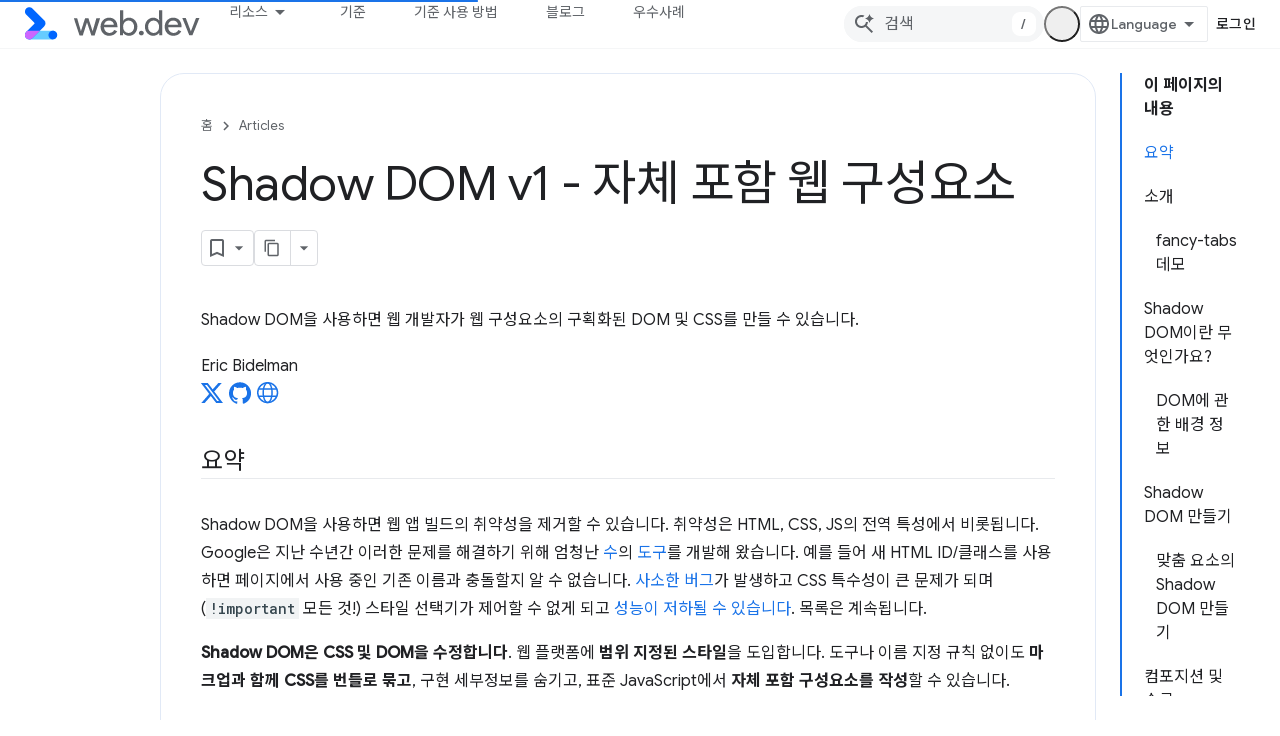

--- FILE ---
content_type: text/html; charset=utf-8
request_url: https://web.dev/articles/shadowdom-v1?hl=ko
body_size: 37764
content:









<!doctype html>
<html 
      lang="ko-x-mtfrom-en"
      dir="ltr">
  <head>
    <meta name="google-signin-client-id" content="157101835696-ooapojlodmuabs2do2vuhhnf90bccmoi.apps.googleusercontent.com"><meta name="google-signin-scope"
          content="profile email https://www.googleapis.com/auth/developerprofiles https://www.googleapis.com/auth/developerprofiles.award https://www.googleapis.com/auth/devprofiles.full_control.firstparty"><meta property="og:site_name" content="web.dev">
    <meta property="og:type" content="website"><meta name="theme-color" content="#3740ff"><meta charset="utf-8">
    <meta content="IE=Edge" http-equiv="X-UA-Compatible">
    <meta name="viewport" content="width=device-width, initial-scale=1">
    

    <link rel="manifest" href="/_pwa/web/manifest.json"
          crossorigin="use-credentials">
    <link rel="preconnect" href="//www.gstatic.com" crossorigin>
    <link rel="preconnect" href="//fonts.gstatic.com" crossorigin>
    <link rel="preconnect" href="//fonts.googleapis.com" crossorigin>
    <link rel="preconnect" href="//apis.google.com" crossorigin>
    <link rel="preconnect" href="//www.google-analytics.com" crossorigin><link rel="stylesheet" href="//fonts.googleapis.com/css?family=Google+Sans:400,500|Roboto:400,400italic,500,500italic,700,700italic|Roboto+Mono:400,500,700&display=swap">
      <link rel="stylesheet"
            href="//fonts.googleapis.com/css2?family=Material+Icons&family=Material+Symbols+Outlined&display=block"><link rel="stylesheet" href="//fonts.googleapis.com/earlyaccess/notosanskr.css"><link rel="stylesheet" href="https://www.gstatic.com/devrel-devsite/prod/v3df8aae39978de8281d519c083a1ff09816fe422ab8f1bf9f8e360a62fb9949d/web/css/app.css">
      
        <link rel="stylesheet" href="https://www.gstatic.com/devrel-devsite/prod/v3df8aae39978de8281d519c083a1ff09816fe422ab8f1bf9f8e360a62fb9949d/web/css/dark-theme.css" disabled>
      <link rel="shortcut icon" href="https://www.gstatic.com/devrel-devsite/prod/v3df8aae39978de8281d519c083a1ff09816fe422ab8f1bf9f8e360a62fb9949d/web/images/favicon.png">
    <link rel="apple-touch-icon" href="https://www.gstatic.com/devrel-devsite/prod/v3df8aae39978de8281d519c083a1ff09816fe422ab8f1bf9f8e360a62fb9949d/web/images/touchicon-180.png"><link rel="canonical" href="https://web.dev/articles/shadowdom-v1?hl=ko"><link rel="search" type="application/opensearchdescription+xml"
            title="web.dev" href="https://web.dev/s/opensearch.xml?hl=ko">
      <link rel="alternate" hreflang="en"
          href="https://web.dev/articles/shadowdom-v1" /><link rel="alternate" hreflang="x-default" href="https://web.dev/articles/shadowdom-v1" /><link rel="alternate" hreflang="ar"
          href="https://web.dev/articles/shadowdom-v1?hl=ar" /><link rel="alternate" hreflang="bn"
          href="https://web.dev/articles/shadowdom-v1?hl=bn" /><link rel="alternate" hreflang="zh-Hans"
          href="https://web.dev/articles/shadowdom-v1?hl=zh-cn" /><link rel="alternate" hreflang="zh-Hant"
          href="https://web.dev/articles/shadowdom-v1?hl=zh-tw" /><link rel="alternate" hreflang="fa"
          href="https://web.dev/articles/shadowdom-v1?hl=fa" /><link rel="alternate" hreflang="fr"
          href="https://web.dev/articles/shadowdom-v1?hl=fr" /><link rel="alternate" hreflang="de"
          href="https://web.dev/articles/shadowdom-v1?hl=de" /><link rel="alternate" hreflang="he"
          href="https://web.dev/articles/shadowdom-v1?hl=he" /><link rel="alternate" hreflang="hi"
          href="https://web.dev/articles/shadowdom-v1?hl=hi" /><link rel="alternate" hreflang="id"
          href="https://web.dev/articles/shadowdom-v1?hl=id" /><link rel="alternate" hreflang="it"
          href="https://web.dev/articles/shadowdom-v1?hl=it" /><link rel="alternate" hreflang="ja"
          href="https://web.dev/articles/shadowdom-v1?hl=ja" /><link rel="alternate" hreflang="ko"
          href="https://web.dev/articles/shadowdom-v1?hl=ko" /><link rel="alternate" hreflang="pl"
          href="https://web.dev/articles/shadowdom-v1?hl=pl" /><link rel="alternate" hreflang="pt-BR"
          href="https://web.dev/articles/shadowdom-v1?hl=pt-br" /><link rel="alternate" hreflang="ru"
          href="https://web.dev/articles/shadowdom-v1?hl=ru" /><link rel="alternate" hreflang="es-419"
          href="https://web.dev/articles/shadowdom-v1?hl=es-419" /><link rel="alternate" hreflang="th"
          href="https://web.dev/articles/shadowdom-v1?hl=th" /><link rel="alternate" hreflang="tr"
          href="https://web.dev/articles/shadowdom-v1?hl=tr" /><link rel="alternate" hreflang="vi"
          href="https://web.dev/articles/shadowdom-v1?hl=vi" /><link rel="alternate" hreflang="en-cn"
          href="https://web.developers.google.cn/articles/shadowdom-v1" /><link rel="alternate" hreflang="x-default" href="https://web.developers.google.cn/articles/shadowdom-v1" /><link rel="alternate" hreflang="ar-cn"
          href="https://web.developers.google.cn/articles/shadowdom-v1?hl=ar" /><link rel="alternate" hreflang="bn-cn"
          href="https://web.developers.google.cn/articles/shadowdom-v1?hl=bn" /><link rel="alternate" hreflang="zh-Hans-cn"
          href="https://web.developers.google.cn/articles/shadowdom-v1?hl=zh-cn" /><link rel="alternate" hreflang="zh-Hant-cn"
          href="https://web.developers.google.cn/articles/shadowdom-v1?hl=zh-tw" /><link rel="alternate" hreflang="fa-cn"
          href="https://web.developers.google.cn/articles/shadowdom-v1?hl=fa" /><link rel="alternate" hreflang="fr-cn"
          href="https://web.developers.google.cn/articles/shadowdom-v1?hl=fr" /><link rel="alternate" hreflang="de-cn"
          href="https://web.developers.google.cn/articles/shadowdom-v1?hl=de" /><link rel="alternate" hreflang="he-cn"
          href="https://web.developers.google.cn/articles/shadowdom-v1?hl=he" /><link rel="alternate" hreflang="hi-cn"
          href="https://web.developers.google.cn/articles/shadowdom-v1?hl=hi" /><link rel="alternate" hreflang="id-cn"
          href="https://web.developers.google.cn/articles/shadowdom-v1?hl=id" /><link rel="alternate" hreflang="it-cn"
          href="https://web.developers.google.cn/articles/shadowdom-v1?hl=it" /><link rel="alternate" hreflang="ja-cn"
          href="https://web.developers.google.cn/articles/shadowdom-v1?hl=ja" /><link rel="alternate" hreflang="ko-cn"
          href="https://web.developers.google.cn/articles/shadowdom-v1?hl=ko" /><link rel="alternate" hreflang="pl-cn"
          href="https://web.developers.google.cn/articles/shadowdom-v1?hl=pl" /><link rel="alternate" hreflang="pt-BR-cn"
          href="https://web.developers.google.cn/articles/shadowdom-v1?hl=pt-br" /><link rel="alternate" hreflang="ru-cn"
          href="https://web.developers.google.cn/articles/shadowdom-v1?hl=ru" /><link rel="alternate" hreflang="es-419-cn"
          href="https://web.developers.google.cn/articles/shadowdom-v1?hl=es-419" /><link rel="alternate" hreflang="th-cn"
          href="https://web.developers.google.cn/articles/shadowdom-v1?hl=th" /><link rel="alternate" hreflang="tr-cn"
          href="https://web.developers.google.cn/articles/shadowdom-v1?hl=tr" /><link rel="alternate" hreflang="vi-cn"
          href="https://web.developers.google.cn/articles/shadowdom-v1?hl=vi" /><title>Shadow DOM v1 - 자체 포함 웹 구성요소 &nbsp;|&nbsp; Articles &nbsp;|&nbsp; web.dev</title>

<meta property="og:title" content="Shadow DOM v1 - 자체 포함 웹 구성요소 &nbsp;|&nbsp; Articles &nbsp;|&nbsp; web.dev"><meta name="description" content="웹 개발자는 Shadow DOM을 사용하여 웹 구성 요소에 대한 구획화된 DOM 및 CSS를 만들 수 있습니다.">
  <meta property="og:description" content="웹 개발자는 Shadow DOM을 사용하여 웹 구성 요소에 대한 구획화된 DOM 및 CSS를 만들 수 있습니다."><meta property="og:url" content="https://web.dev/articles/shadowdom-v1?hl=ko"><meta property="og:locale" content="ko"><script type="application/ld+json">
  {
    "@context": "https://schema.org",
    "@type": "Article",
    "dateModified": "2016-08-01",
    "headline": "Shadow DOM v1 - 자체 포함 웹 구성요소"
  }
</script><script type="application/ld+json">
  {
    "@context": "https://schema.org",
    "@type": "BreadcrumbList",
    "itemListElement": [{
      "@type": "ListItem",
      "position": 1,
      "name": "Articles",
      "item": "https://web.dev/articles"
    },{
      "@type": "ListItem",
      "position": 2,
      "name": "Shadow DOM v1 - 자체 포함 웹 구성요소",
      "item": "https://web.dev/articles/shadowdom-v1"
    }]
  }
  </script><link rel="alternate machine-translated-from" hreflang="en"
        href="https://web.dev/articles/shadowdom-v1?hl=en">
  

  

  

  

  

  


    
      <link rel="stylesheet" href="/extras.css"></head>
  <body class="color-scheme--light"
        template="page"
        theme="web-theme"
        type="article"
        
        appearance
        
        layout="docs"
        
        
        
        
        
        display-toc
        pending>
  
    <devsite-progress type="indeterminate" id="app-progress"></devsite-progress>
  
  
    <a href="#main-content" class="skip-link button">
      
      기본 콘텐츠로 건너뛰기
    </a>
    <section class="devsite-wrapper">
      <devsite-cookie-notification-bar></devsite-cookie-notification-bar><devsite-header role="banner">
  
    





















<div class="devsite-header--inner" data-nosnippet>
  <div class="devsite-top-logo-row-wrapper-wrapper">
    <div class="devsite-top-logo-row-wrapper">
      <div class="devsite-top-logo-row">
        <button type="button" id="devsite-hamburger-menu"
          class="devsite-header-icon-button button-flat material-icons gc-analytics-event"
          data-category="Site-Wide Custom Events"
          data-label="Navigation menu button"
          visually-hidden
          aria-label="메뉴 열기">
        </button>
        
<div class="devsite-product-name-wrapper">

  <a href="/" class="devsite-site-logo-link gc-analytics-event"
   data-category="Site-Wide Custom Events" data-label="Site logo" track-type="globalNav"
   track-name="webDev" track-metadata-position="nav"
   track-metadata-eventDetail="nav">
  
  <picture>
    
    <source srcset="https://www.gstatic.com/devrel-devsite/prod/v3df8aae39978de8281d519c083a1ff09816fe422ab8f1bf9f8e360a62fb9949d/web/images/lockup-dark-theme.svg"
            media="(prefers-color-scheme: dark)"
            class="devsite-dark-theme">
    
    <img src="https://www.gstatic.com/devrel-devsite/prod/v3df8aae39978de8281d519c083a1ff09816fe422ab8f1bf9f8e360a62fb9949d/web/images/lockup.svg" class="devsite-site-logo" alt="web.dev">
  </picture>
  
</a>



  
  
  <span class="devsite-product-name">
    <ul class="devsite-breadcrumb-list"
  >
  
  <li class="devsite-breadcrumb-item
             ">
    
    
    
      
      
    
  </li>
  
</ul>
  </span>

</div>
        <div class="devsite-top-logo-row-middle">
          <div class="devsite-header-upper-tabs">
            
              
              
  <devsite-tabs class="upper-tabs">

    <nav class="devsite-tabs-wrapper" aria-label="상단 탭">
      
        
          <tab class="devsite-dropdown
    devsite-dropdown-full
    
    
    ">
  
    <button
      class="devsite-tabs-content devsite-tabs-dropdown-only gc-analytics-event  devsite-icon devsite-icon-arrow-drop-down"
  
       track-type="nav"
       track-metadata-position="nav - 리소스"
       track-metadata-module="primary nav"
       
       
         
           data-category="Site-Wide Custom Events"
         
           data-label="Tab: 리소스"
         
           track-name="리소스"
         
       >
    리소스
  
  </button>
  
  <div class="devsite-tabs-dropdown" role="menu" aria-label="submenu" hidden>
    
    <div class="devsite-tabs-dropdown-content">
      
        <div class="devsite-tabs-dropdown-column
                    ">
          
            <ul class="devsite-tabs-dropdown-section
                       build-icon web-dev-subnav">
              
                <li class="devsite-nav-title" role="heading" tooltip>웹 플랫폼</li>
              
              
                <li class="devsite-nav-description">원하는 속도로 웹 플랫폼을 살펴보세요.
</li>
              
              
                <li class="devsite-nav-item">
                  <a href="https://web.dev/html?hl=ko"
                    
                     track-type="nav"
                     track-metadata-eventdetail="https://web.dev/html?hl=ko"
                     track-metadata-position="nav - 리소스"
                     track-metadata-module="tertiary nav"
                     
                       track-metadata-module_headline="웹 플랫폼"
                     
                     tooltip
                  >
                    
                    <div class="devsite-nav-item-title">
                      HTML
                    </div>
                    
                  </a>
                </li>
              
                <li class="devsite-nav-item">
                  <a href="https://web.dev/css?hl=ko"
                    
                     track-type="nav"
                     track-metadata-eventdetail="https://web.dev/css?hl=ko"
                     track-metadata-position="nav - 리소스"
                     track-metadata-module="tertiary nav"
                     
                       track-metadata-module_headline="웹 플랫폼"
                     
                     tooltip
                  >
                    
                    <div class="devsite-nav-item-title">
                      CSS
                    </div>
                    
                  </a>
                </li>
              
                <li class="devsite-nav-item">
                  <a href="https://web.dev/javascript?hl=ko"
                    
                     track-type="nav"
                     track-metadata-eventdetail="https://web.dev/javascript?hl=ko"
                     track-metadata-position="nav - 리소스"
                     track-metadata-module="tertiary nav"
                     
                       track-metadata-module_headline="웹 플랫폼"
                     
                     tooltip
                  >
                    
                    <div class="devsite-nav-item-title">
                      JavaScript
                    </div>
                    
                  </a>
                </li>
              
            </ul>
          
        </div>
      
        <div class="devsite-tabs-dropdown-column
                    ">
          
            <ul class="devsite-tabs-dropdown-section
                       build-icon web-dev-subnav">
              
                <li class="devsite-nav-title" role="heading" tooltip>사용자 환경</li>
              
              
                <li class="devsite-nav-description">더 나은 사용자 환경을 만드는 방법을 알아보세요.
</li>
              
              
                <li class="devsite-nav-item">
                  <a href="https://web.dev/performance?hl=ko"
                    
                     track-type="nav"
                     track-metadata-eventdetail="https://web.dev/performance?hl=ko"
                     track-metadata-position="nav - 리소스"
                     track-metadata-module="tertiary nav"
                     
                       track-metadata-module_headline="사용자 환경"
                     
                     tooltip
                  >
                    
                    <div class="devsite-nav-item-title">
                      Performance
                    </div>
                    
                  </a>
                </li>
              
                <li class="devsite-nav-item">
                  <a href="https://web.dev/accessibility?hl=ko"
                    
                     track-type="nav"
                     track-metadata-eventdetail="https://web.dev/accessibility?hl=ko"
                     track-metadata-position="nav - 리소스"
                     track-metadata-module="tertiary nav"
                     
                       track-metadata-module_headline="사용자 환경"
                     
                     tooltip
                  >
                    
                    <div class="devsite-nav-item-title">
                      접근성
                    </div>
                    
                  </a>
                </li>
              
                <li class="devsite-nav-item">
                  <a href="https://web.dev/identity?hl=ko"
                    
                     track-type="nav"
                     track-metadata-eventdetail="https://web.dev/identity?hl=ko"
                     track-metadata-position="nav - 리소스"
                     track-metadata-module="tertiary nav"
                     
                       track-metadata-module_headline="사용자 환경"
                     
                     tooltip
                  >
                    
                    <div class="devsite-nav-item-title">
                      ID
                    </div>
                    
                  </a>
                </li>
              
            </ul>
          
        </div>
      
        <div class="devsite-tabs-dropdown-column
                    ">
          
            <ul class="devsite-tabs-dropdown-section
                       productivity-icon web-dev-subnav">
              
                <li class="devsite-nav-title" role="heading" tooltip>알아보기</li>
              
              
                <li class="devsite-nav-description">웹 개발에 대해 알아보세요.</li>
              
              
                <li class="devsite-nav-item">
                  <a href="https://web.dev/learn/html?hl=ko"
                    
                     track-type="nav"
                     track-metadata-eventdetail="https://web.dev/learn/html?hl=ko"
                     track-metadata-position="nav - 리소스"
                     track-metadata-module="tertiary nav"
                     
                       track-metadata-module_headline="알아보기"
                     
                     tooltip
                  >
                    
                    <div class="devsite-nav-item-title">
                      HTML 학습
                    </div>
                    
                  </a>
                </li>
              
                <li class="devsite-nav-item">
                  <a href="https://web.dev/learn/css?hl=ko"
                    
                     track-type="nav"
                     track-metadata-eventdetail="https://web.dev/learn/css?hl=ko"
                     track-metadata-position="nav - 리소스"
                     track-metadata-module="tertiary nav"
                     
                       track-metadata-module_headline="알아보기"
                     
                     tooltip
                  >
                    
                    <div class="devsite-nav-item-title">
                      CSS 학습
                    </div>
                    
                  </a>
                </li>
              
                <li class="devsite-nav-item">
                  <a href="https://web.dev/learn/javascript?hl=ko"
                    
                     track-type="nav"
                     track-metadata-eventdetail="https://web.dev/learn/javascript?hl=ko"
                     track-metadata-position="nav - 리소스"
                     track-metadata-module="tertiary nav"
                     
                       track-metadata-module_headline="알아보기"
                     
                     tooltip
                  >
                    
                    <div class="devsite-nav-item-title">
                      JavaScript 알아보기
                    </div>
                    
                  </a>
                </li>
              
                <li class="devsite-nav-item">
                  <a href="https://web.dev/learn/performance?hl=ko"
                    
                     track-type="nav"
                     track-metadata-eventdetail="https://web.dev/learn/performance?hl=ko"
                     track-metadata-position="nav - 리소스"
                     track-metadata-module="tertiary nav"
                     
                       track-metadata-module_headline="알아보기"
                     
                     tooltip
                  >
                    
                    <div class="devsite-nav-item-title">
                      학습 실적
                    </div>
                    
                  </a>
                </li>
              
                <li class="devsite-nav-item">
                  <a href="https://web.dev/learn/accessibility?hl=ko"
                    
                     track-type="nav"
                     track-metadata-eventdetail="https://web.dev/learn/accessibility?hl=ko"
                     track-metadata-position="nav - 리소스"
                     track-metadata-module="tertiary nav"
                     
                       track-metadata-module_headline="알아보기"
                     
                     tooltip
                  >
                    
                    <div class="devsite-nav-item-title">
                      접근성 알아보기
                    </div>
                    
                  </a>
                </li>
              
                <li class="devsite-nav-item">
                  <a href="https://web.dev/learn?hl=ko"
                    
                     track-type="nav"
                     track-metadata-eventdetail="https://web.dev/learn?hl=ko"
                     track-metadata-position="nav - 리소스"
                     track-metadata-module="tertiary nav"
                     
                       track-metadata-module_headline="알아보기"
                     
                     tooltip
                  >
                    
                    <div class="devsite-nav-item-title">
                      학습 프로그램 더보기
                    </div>
                    
                  </a>
                </li>
              
            </ul>
          
        </div>
      
        <div class="devsite-tabs-dropdown-column
                    ">
          
            <ul class="devsite-tabs-dropdown-section
                       experience-icon web-dev-subnav">
              
                <li class="devsite-nav-title" role="heading" tooltip>추가 리소스</li>
              
              
                <li class="devsite-nav-description">콘텐츠 컬렉션, 패턴 등을 살펴보세요.</li>
              
              
                <li class="devsite-nav-item">
                  <a href="https://web.dev/explore/ai?hl=ko"
                    
                     track-type="nav"
                     track-metadata-eventdetail="https://web.dev/explore/ai?hl=ko"
                     track-metadata-position="nav - 리소스"
                     track-metadata-module="tertiary nav"
                     
                       track-metadata-module_headline="추가 리소스"
                     
                     tooltip
                  >
                    
                    <div class="devsite-nav-item-title">
                      AI와 웹
                    </div>
                    
                  </a>
                </li>
              
                <li class="devsite-nav-item">
                  <a href="https://web.dev/explore?hl=ko"
                    
                     track-type="nav"
                     track-metadata-eventdetail="https://web.dev/explore?hl=ko"
                     track-metadata-position="nav - 리소스"
                     track-metadata-module="tertiary nav"
                     
                       track-metadata-module_headline="추가 리소스"
                     
                     tooltip
                  >
                    
                    <div class="devsite-nav-item-title">
                      탐색
                    </div>
                    
                  </a>
                </li>
              
                <li class="devsite-nav-item">
                  <a href="https://pagespeed.web.dev/?hl=ko"
                    
                     track-type="nav"
                     track-metadata-eventdetail="https://pagespeed.web.dev/?hl=ko"
                     track-metadata-position="nav - 리소스"
                     track-metadata-module="tertiary nav"
                     
                       track-metadata-module_headline="추가 리소스"
                     
                     tooltip
                  >
                    
                    <div class="devsite-nav-item-title">
                      PageSpeed Insights
                    </div>
                    
                  </a>
                </li>
              
                <li class="devsite-nav-item">
                  <a href="https://web.dev/patterns?hl=ko"
                    
                     track-type="nav"
                     track-metadata-eventdetail="https://web.dev/patterns?hl=ko"
                     track-metadata-position="nav - 리소스"
                     track-metadata-module="tertiary nav"
                     
                       track-metadata-module_headline="추가 리소스"
                     
                     tooltip
                  >
                    
                    <div class="devsite-nav-item-title">
                      패턴
                    </div>
                    
                  </a>
                </li>
              
                <li class="devsite-nav-item">
                  <a href="https://web.dev/shows?hl=ko"
                    
                     track-type="nav"
                     track-metadata-eventdetail="https://web.dev/shows?hl=ko"
                     track-metadata-position="nav - 리소스"
                     track-metadata-module="tertiary nav"
                     
                       track-metadata-module_headline="추가 리소스"
                     
                     tooltip
                  >
                    
                    <div class="devsite-nav-item-title">
                      팟캐스트 및 프로그램
                    </div>
                    
                  </a>
                </li>
              
                <li class="devsite-nav-item">
                  <a href="https://web.dev/newsletter?hl=ko"
                    
                     track-type="nav"
                     track-metadata-eventdetail="https://web.dev/newsletter?hl=ko"
                     track-metadata-position="nav - 리소스"
                     track-metadata-module="tertiary nav"
                     
                       track-metadata-module_headline="추가 리소스"
                     
                     tooltip
                  >
                    
                    <div class="devsite-nav-item-title">
                      개발자 뉴스레터
                    </div>
                    
                  </a>
                </li>
              
                <li class="devsite-nav-item">
                  <a href="https://web.dev/about?hl=ko"
                    
                     track-type="nav"
                     track-metadata-eventdetail="https://web.dev/about?hl=ko"
                     track-metadata-position="nav - 리소스"
                     track-metadata-module="tertiary nav"
                     
                       track-metadata-module_headline="추가 리소스"
                     
                     tooltip
                  >
                    
                    <div class="devsite-nav-item-title">
                      web.dev 정보
                    </div>
                    
                  </a>
                </li>
              
            </ul>
          
        </div>
      
    </div>
  </div>
</tab>
        
      
        
          <tab  >
            
    <a href="https://web.dev/baseline?hl=ko"
    class="devsite-tabs-content gc-analytics-event "
      track-metadata-eventdetail="https://web.dev/baseline?hl=ko"
    
       track-type="nav"
       track-metadata-position="nav - 기준"
       track-metadata-module="primary nav"
       
       
         
           data-category="Site-Wide Custom Events"
         
           data-label="Tab: 기준"
         
           track-name="기준"
         
       >
    기준
  
    </a>
    
  
          </tab>
        
      
        
          <tab  >
            
    <a href="https://web.dev/how-to-use-baseline?hl=ko"
    class="devsite-tabs-content gc-analytics-event "
      track-metadata-eventdetail="https://web.dev/how-to-use-baseline?hl=ko"
    
       track-type="nav"
       track-metadata-position="nav - 기준 사용 방법"
       track-metadata-module="primary nav"
       
       
         
           data-category="Site-Wide Custom Events"
         
           data-label="Tab: 기준 사용 방법"
         
           track-name="기준 사용 방법"
         
       >
    기준 사용 방법
  
    </a>
    
  
          </tab>
        
      
        
          <tab  >
            
    <a href="https://web.dev/blog?hl=ko"
    class="devsite-tabs-content gc-analytics-event "
      track-metadata-eventdetail="https://web.dev/blog?hl=ko"
    
       track-type="nav"
       track-metadata-position="nav - 블로그"
       track-metadata-module="primary nav"
       
       
         
           data-category="Site-Wide Custom Events"
         
           data-label="Tab: 블로그"
         
           track-name="블로그"
         
       >
    블로그
  
    </a>
    
  
          </tab>
        
      
        
          <tab  >
            
    <a href="https://web.dev/case-studies?hl=ko"
    class="devsite-tabs-content gc-analytics-event "
      track-metadata-eventdetail="https://web.dev/case-studies?hl=ko"
    
       track-type="nav"
       track-metadata-position="nav - 우수사례"
       track-metadata-module="primary nav"
       
       
         
           data-category="Site-Wide Custom Events"
         
           data-label="Tab: 우수사례"
         
           track-name="우수사례"
         
       >
    우수사례
  
    </a>
    
  
          </tab>
        
      
    </nav>

  </devsite-tabs>

            
           </div>
          
<devsite-search
    enable-signin
    enable-search
    enable-suggestions
      enable-query-completion
    
    enable-search-summaries
    project-name="Articles"
    tenant-name="web.dev"
    
    
    
    
    
    >
  <form class="devsite-search-form" action="https://web.dev/s/results?hl=ko" method="GET">
    <div class="devsite-search-container">
      <button type="button"
              search-open
              class="devsite-search-button devsite-header-icon-button button-flat material-icons"
              
              aria-label="검색 열기"></button>
      <div class="devsite-searchbox">
        <input
          aria-activedescendant=""
          aria-autocomplete="list"
          
          aria-label="검색"
          aria-expanded="false"
          aria-haspopup="listbox"
          autocomplete="off"
          class="devsite-search-field devsite-search-query"
          name="q"
          
          placeholder="검색"
          role="combobox"
          type="text"
          value=""
          >
          <div class="devsite-search-image material-icons" aria-hidden="true">
            
              <svg class="devsite-search-ai-image" width="24" height="24" viewBox="0 0 24 24" fill="none" xmlns="http://www.w3.org/2000/svg">
                  <g clip-path="url(#clip0_6641_386)">
                    <path d="M19.6 21L13.3 14.7C12.8 15.1 12.225 15.4167 11.575 15.65C10.925 15.8833 10.2333 16 9.5 16C7.68333 16 6.14167 15.375 4.875 14.125C3.625 12.8583 3 11.3167 3 9.5C3 7.68333 3.625 6.15 4.875 4.9C6.14167 3.63333 7.68333 3 9.5 3C10.0167 3 10.5167 3.05833 11 3.175C11.4833 3.275 11.9417 3.43333 12.375 3.65L10.825 5.2C10.6083 5.13333 10.3917 5.08333 10.175 5.05C9.95833 5.01667 9.73333 5 9.5 5C8.25 5 7.18333 5.44167 6.3 6.325C5.43333 7.19167 5 8.25 5 9.5C5 10.75 5.43333 11.8167 6.3 12.7C7.18333 13.5667 8.25 14 9.5 14C10.6667 14 11.6667 13.625 12.5 12.875C13.35 12.1083 13.8417 11.15 13.975 10H15.975C15.925 10.6333 15.7833 11.2333 15.55 11.8C15.3333 12.3667 15.05 12.8667 14.7 13.3L21 19.6L19.6 21ZM17.5 12C17.5 10.4667 16.9667 9.16667 15.9 8.1C14.8333 7.03333 13.5333 6.5 12 6.5C13.5333 6.5 14.8333 5.96667 15.9 4.9C16.9667 3.83333 17.5 2.53333 17.5 0.999999C17.5 2.53333 18.0333 3.83333 19.1 4.9C20.1667 5.96667 21.4667 6.5 23 6.5C21.4667 6.5 20.1667 7.03333 19.1 8.1C18.0333 9.16667 17.5 10.4667 17.5 12Z" fill="#5F6368"/>
                  </g>
                <defs>
                <clipPath id="clip0_6641_386">
                <rect width="24" height="24" fill="white"/>
                </clipPath>
                </defs>
              </svg>
            
          </div>
          <div class="devsite-search-shortcut-icon-container" aria-hidden="true">
            <kbd class="devsite-search-shortcut-icon">/</kbd>
          </div>
      </div>
    </div>
  </form>
  <button type="button"
          search-close
          class="devsite-search-button devsite-header-icon-button button-flat material-icons"
          
          aria-label="검색 닫기"></button>
</devsite-search>

        </div>

        

          

          

          <devsite-appearance-selector></devsite-appearance-selector>

          
<devsite-language-selector>
  <ul role="presentation">
    
    
    <li role="presentation">
      <a role="menuitem" lang="en"
        >English</a>
    </li>
    
    <li role="presentation">
      <a role="menuitem" lang="de"
        >Deutsch</a>
    </li>
    
    <li role="presentation">
      <a role="menuitem" lang="es_419"
        >Español – América Latina</a>
    </li>
    
    <li role="presentation">
      <a role="menuitem" lang="fr"
        >Français</a>
    </li>
    
    <li role="presentation">
      <a role="menuitem" lang="id"
        >Indonesia</a>
    </li>
    
    <li role="presentation">
      <a role="menuitem" lang="it"
        >Italiano</a>
    </li>
    
    <li role="presentation">
      <a role="menuitem" lang="pl"
        >Polski</a>
    </li>
    
    <li role="presentation">
      <a role="menuitem" lang="pt_br"
        >Português – Brasil</a>
    </li>
    
    <li role="presentation">
      <a role="menuitem" lang="vi"
        >Tiếng Việt</a>
    </li>
    
    <li role="presentation">
      <a role="menuitem" lang="tr"
        >Türkçe</a>
    </li>
    
    <li role="presentation">
      <a role="menuitem" lang="ru"
        >Русский</a>
    </li>
    
    <li role="presentation">
      <a role="menuitem" lang="he"
        >עברית</a>
    </li>
    
    <li role="presentation">
      <a role="menuitem" lang="ar"
        >العربيّة</a>
    </li>
    
    <li role="presentation">
      <a role="menuitem" lang="fa"
        >فارسی</a>
    </li>
    
    <li role="presentation">
      <a role="menuitem" lang="hi"
        >हिंदी</a>
    </li>
    
    <li role="presentation">
      <a role="menuitem" lang="bn"
        >বাংলা</a>
    </li>
    
    <li role="presentation">
      <a role="menuitem" lang="th"
        >ภาษาไทย</a>
    </li>
    
    <li role="presentation">
      <a role="menuitem" lang="zh_cn"
        >中文 – 简体</a>
    </li>
    
    <li role="presentation">
      <a role="menuitem" lang="zh_tw"
        >中文 – 繁體</a>
    </li>
    
    <li role="presentation">
      <a role="menuitem" lang="ja"
        >日本語</a>
    </li>
    
    <li role="presentation">
      <a role="menuitem" lang="ko"
        >한국어</a>
    </li>
    
  </ul>
</devsite-language-selector>


          

        

        
          <devsite-user 
                        
                        
                          enable-profiles
                        
                        
                        id="devsite-user">
            
              
              <span class="button devsite-top-button" aria-hidden="true" visually-hidden>로그인</span>
            
          </devsite-user>
        
        
        
      </div>
    </div>
  </div>



  <div class="devsite-collapsible-section
    
      devsite-header-no-lower-tabs
    ">
    <div class="devsite-header-background">
      
        
      
      
    </div>
  </div>

</div>



  
</devsite-header>
      <devsite-book-nav scrollbars hidden>
        
          





















<div class="devsite-book-nav-filter"
     hidden>
  <span class="filter-list-icon material-icons" aria-hidden="true"></span>
  <input type="text"
         placeholder="필터"
         
         aria-label="입력하여 필터링"
         role="searchbox">
  
  <span class="filter-clear-button hidden"
        data-title="필터 지우기"
        aria-label="필터 지우기"
        role="button"
        tabindex="0"></span>
</div>

<nav class="devsite-book-nav devsite-nav nocontent"
     aria-label="사이드 메뉴">
  <div class="devsite-mobile-header">
    <button type="button"
            id="devsite-close-nav"
            class="devsite-header-icon-button button-flat material-icons gc-analytics-event"
            data-category="Site-Wide Custom Events"
            data-label="Close navigation"
            aria-label="탐색 메뉴 닫기">
    </button>
    <div class="devsite-product-name-wrapper">

  <a href="/" class="devsite-site-logo-link gc-analytics-event"
   data-category="Site-Wide Custom Events" data-label="Site logo" track-type="globalNav"
   track-name="webDev" track-metadata-position="nav"
   track-metadata-eventDetail="nav">
  
  <picture>
    
    <source srcset="https://www.gstatic.com/devrel-devsite/prod/v3df8aae39978de8281d519c083a1ff09816fe422ab8f1bf9f8e360a62fb9949d/web/images/lockup-dark-theme.svg"
            media="(prefers-color-scheme: dark)"
            class="devsite-dark-theme">
    
    <img src="https://www.gstatic.com/devrel-devsite/prod/v3df8aae39978de8281d519c083a1ff09816fe422ab8f1bf9f8e360a62fb9949d/web/images/lockup.svg" class="devsite-site-logo" alt="web.dev">
  </picture>
  
</a>


  
      <span class="devsite-product-name">
        
        
        <ul class="devsite-breadcrumb-list"
  >
  
  <li class="devsite-breadcrumb-item
             ">
    
    
    
      
      
    
  </li>
  
</ul>
      </span>
    

</div>
  </div>

  <div class="devsite-book-nav-wrapper">
    <div class="devsite-mobile-nav-top">
      
        <ul class="devsite-nav-list">
          
            <li class="devsite-nav-item">
              
  
  <span
    
       class="devsite-nav-title"
       tooltip
    
    
      
        data-category="Site-Wide Custom Events"
      
        data-label="Tab: 리소스"
      
        track-name="리소스"
      
    >
  
    <span class="devsite-nav-text" tooltip >
      리소스
   </span>
    
  
  </span>
  

  
    <ul class="devsite-nav-responsive-tabs devsite-nav-has-menu
               ">
      
<li class="devsite-nav-item">

  
  <span
    
       class="devsite-nav-title"
       tooltip
    
    
      
        data-category="Site-Wide Custom Events"
      
        data-label="Tab: 리소스"
      
        track-name="리소스"
      
    >
  
    <span class="devsite-nav-text" tooltip menu="리소스">
      더보기
   </span>
    
    <span class="devsite-nav-icon material-icons" data-icon="forward"
          menu="리소스">
    </span>
    
  
  </span>
  

</li>

    </ul>
  
              
            </li>
          
            <li class="devsite-nav-item">
              
  
  <a href="/baseline"
    
       class="devsite-nav-title gc-analytics-event
              
              "
    

    
      
        data-category="Site-Wide Custom Events"
      
        data-label="Tab: 기준"
      
        track-name="기준"
      
    
     data-category="Site-Wide Custom Events"
     data-label="Responsive Tab: 기준"
     track-type="globalNav"
     track-metadata-eventDetail="globalMenu"
     track-metadata-position="nav">
  
    <span class="devsite-nav-text" tooltip >
      기준
   </span>
    
  
  </a>
  

  
              
            </li>
          
            <li class="devsite-nav-item">
              
  
  <a href="/how-to-use-baseline"
    
       class="devsite-nav-title gc-analytics-event
              
              "
    

    
      
        data-category="Site-Wide Custom Events"
      
        data-label="Tab: 기준 사용 방법"
      
        track-name="기준 사용 방법"
      
    
     data-category="Site-Wide Custom Events"
     data-label="Responsive Tab: 기준 사용 방법"
     track-type="globalNav"
     track-metadata-eventDetail="globalMenu"
     track-metadata-position="nav">
  
    <span class="devsite-nav-text" tooltip >
      기준 사용 방법
   </span>
    
  
  </a>
  

  
              
            </li>
          
            <li class="devsite-nav-item">
              
  
  <a href="/blog"
    
       class="devsite-nav-title gc-analytics-event
              
              "
    

    
      
        data-category="Site-Wide Custom Events"
      
        data-label="Tab: 블로그"
      
        track-name="블로그"
      
    
     data-category="Site-Wide Custom Events"
     data-label="Responsive Tab: 블로그"
     track-type="globalNav"
     track-metadata-eventDetail="globalMenu"
     track-metadata-position="nav">
  
    <span class="devsite-nav-text" tooltip >
      블로그
   </span>
    
  
  </a>
  

  
              
            </li>
          
            <li class="devsite-nav-item">
              
  
  <a href="/case-studies"
    
       class="devsite-nav-title gc-analytics-event
              
              "
    

    
      
        data-category="Site-Wide Custom Events"
      
        data-label="Tab: 우수사례"
      
        track-name="우수사례"
      
    
     data-category="Site-Wide Custom Events"
     data-label="Responsive Tab: 우수사례"
     track-type="globalNav"
     track-metadata-eventDetail="globalMenu"
     track-metadata-position="nav">
  
    <span class="devsite-nav-text" tooltip >
      우수사례
   </span>
    
  
  </a>
  

  
              
            </li>
          
          
          
        </ul>
      
    </div>
    
      <div class="devsite-mobile-nav-bottom">
        
        
          
    
      
      <ul class="devsite-nav-list" menu="리소스"
          aria-label="사이드 메뉴" hidden>
        
          
            
              
<li class="devsite-nav-item devsite-nav-heading">

  
  <span
    
       class="devsite-nav-title"
       tooltip
    
    >
  
    <span class="devsite-nav-text" tooltip >
      웹 플랫폼
   </span>
    
  
  </span>
  

</li>

            
            
              
<li class="devsite-nav-item">

  
  <a href="/html"
    
       class="devsite-nav-title gc-analytics-event
              
              "
    

    
     data-category="Site-Wide Custom Events"
     data-label="Responsive Tab: HTML"
     track-type="navMenu"
     track-metadata-eventDetail="globalMenu"
     track-metadata-position="nav">
  
    <span class="devsite-nav-text" tooltip >
      HTML
   </span>
    
  
  </a>
  

</li>

            
              
<li class="devsite-nav-item">

  
  <a href="/css"
    
       class="devsite-nav-title gc-analytics-event
              
              "
    

    
     data-category="Site-Wide Custom Events"
     data-label="Responsive Tab: CSS"
     track-type="navMenu"
     track-metadata-eventDetail="globalMenu"
     track-metadata-position="nav">
  
    <span class="devsite-nav-text" tooltip >
      CSS
   </span>
    
  
  </a>
  

</li>

            
              
<li class="devsite-nav-item">

  
  <a href="/javascript"
    
       class="devsite-nav-title gc-analytics-event
              
              "
    

    
     data-category="Site-Wide Custom Events"
     data-label="Responsive Tab: JavaScript"
     track-type="navMenu"
     track-metadata-eventDetail="globalMenu"
     track-metadata-position="nav">
  
    <span class="devsite-nav-text" tooltip >
      JavaScript
   </span>
    
  
  </a>
  

</li>

            
          
        
          
            
              
<li class="devsite-nav-item devsite-nav-heading">

  
  <span
    
       class="devsite-nav-title"
       tooltip
    
    >
  
    <span class="devsite-nav-text" tooltip >
      사용자 환경
   </span>
    
  
  </span>
  

</li>

            
            
              
<li class="devsite-nav-item">

  
  <a href="/performance"
    
       class="devsite-nav-title gc-analytics-event
              
              "
    

    
     data-category="Site-Wide Custom Events"
     data-label="Responsive Tab: Performance"
     track-type="navMenu"
     track-metadata-eventDetail="globalMenu"
     track-metadata-position="nav">
  
    <span class="devsite-nav-text" tooltip >
      Performance
   </span>
    
  
  </a>
  

</li>

            
              
<li class="devsite-nav-item">

  
  <a href="/accessibility"
    
       class="devsite-nav-title gc-analytics-event
              
              "
    

    
     data-category="Site-Wide Custom Events"
     data-label="Responsive Tab: 접근성"
     track-type="navMenu"
     track-metadata-eventDetail="globalMenu"
     track-metadata-position="nav">
  
    <span class="devsite-nav-text" tooltip >
      접근성
   </span>
    
  
  </a>
  

</li>

            
              
<li class="devsite-nav-item">

  
  <a href="/identity"
    
       class="devsite-nav-title gc-analytics-event
              
              "
    

    
     data-category="Site-Wide Custom Events"
     data-label="Responsive Tab: ID"
     track-type="navMenu"
     track-metadata-eventDetail="globalMenu"
     track-metadata-position="nav">
  
    <span class="devsite-nav-text" tooltip >
      ID
   </span>
    
  
  </a>
  

</li>

            
          
        
          
            
              
<li class="devsite-nav-item devsite-nav-heading">

  
  <span
    
       class="devsite-nav-title"
       tooltip
    
    >
  
    <span class="devsite-nav-text" tooltip >
      알아보기
   </span>
    
  
  </span>
  

</li>

            
            
              
<li class="devsite-nav-item">

  
  <a href="/learn/html"
    
       class="devsite-nav-title gc-analytics-event
              
              "
    

    
     data-category="Site-Wide Custom Events"
     data-label="Responsive Tab: HTML 학습"
     track-type="navMenu"
     track-metadata-eventDetail="globalMenu"
     track-metadata-position="nav">
  
    <span class="devsite-nav-text" tooltip >
      HTML 학습
   </span>
    
  
  </a>
  

</li>

            
              
<li class="devsite-nav-item">

  
  <a href="/learn/css"
    
       class="devsite-nav-title gc-analytics-event
              
              "
    

    
     data-category="Site-Wide Custom Events"
     data-label="Responsive Tab: CSS 학습"
     track-type="navMenu"
     track-metadata-eventDetail="globalMenu"
     track-metadata-position="nav">
  
    <span class="devsite-nav-text" tooltip >
      CSS 학습
   </span>
    
  
  </a>
  

</li>

            
              
<li class="devsite-nav-item">

  
  <a href="/learn/javascript"
    
       class="devsite-nav-title gc-analytics-event
              
              "
    

    
     data-category="Site-Wide Custom Events"
     data-label="Responsive Tab: JavaScript 알아보기"
     track-type="navMenu"
     track-metadata-eventDetail="globalMenu"
     track-metadata-position="nav">
  
    <span class="devsite-nav-text" tooltip >
      JavaScript 알아보기
   </span>
    
  
  </a>
  

</li>

            
              
<li class="devsite-nav-item">

  
  <a href="/learn/performance"
    
       class="devsite-nav-title gc-analytics-event
              
              "
    

    
     data-category="Site-Wide Custom Events"
     data-label="Responsive Tab: 학습 실적"
     track-type="navMenu"
     track-metadata-eventDetail="globalMenu"
     track-metadata-position="nav">
  
    <span class="devsite-nav-text" tooltip >
      학습 실적
   </span>
    
  
  </a>
  

</li>

            
              
<li class="devsite-nav-item">

  
  <a href="/learn/accessibility"
    
       class="devsite-nav-title gc-analytics-event
              
              "
    

    
     data-category="Site-Wide Custom Events"
     data-label="Responsive Tab: 접근성 알아보기"
     track-type="navMenu"
     track-metadata-eventDetail="globalMenu"
     track-metadata-position="nav">
  
    <span class="devsite-nav-text" tooltip >
      접근성 알아보기
   </span>
    
  
  </a>
  

</li>

            
              
<li class="devsite-nav-item">

  
  <a href="/learn"
    
       class="devsite-nav-title gc-analytics-event
              
              "
    

    
     data-category="Site-Wide Custom Events"
     data-label="Responsive Tab: 학습 프로그램 더보기"
     track-type="navMenu"
     track-metadata-eventDetail="globalMenu"
     track-metadata-position="nav">
  
    <span class="devsite-nav-text" tooltip >
      학습 프로그램 더보기
   </span>
    
  
  </a>
  

</li>

            
          
        
          
            
              
<li class="devsite-nav-item devsite-nav-heading">

  
  <span
    
       class="devsite-nav-title"
       tooltip
    
    >
  
    <span class="devsite-nav-text" tooltip >
      추가 리소스
   </span>
    
  
  </span>
  

</li>

            
            
              
<li class="devsite-nav-item">

  
  <a href="/explore/ai"
    
       class="devsite-nav-title gc-analytics-event
              
              "
    

    
     data-category="Site-Wide Custom Events"
     data-label="Responsive Tab: AI와 웹"
     track-type="navMenu"
     track-metadata-eventDetail="globalMenu"
     track-metadata-position="nav">
  
    <span class="devsite-nav-text" tooltip >
      AI와 웹
   </span>
    
  
  </a>
  

</li>

            
              
<li class="devsite-nav-item">

  
  <a href="/explore"
    
       class="devsite-nav-title gc-analytics-event
              
              "
    

    
     data-category="Site-Wide Custom Events"
     data-label="Responsive Tab: 탐색"
     track-type="navMenu"
     track-metadata-eventDetail="globalMenu"
     track-metadata-position="nav">
  
    <span class="devsite-nav-text" tooltip >
      탐색
   </span>
    
  
  </a>
  

</li>

            
              
<li class="devsite-nav-item">

  
  <a href="https://pagespeed.web.dev/"
    
       class="devsite-nav-title gc-analytics-event
              
              "
    

    
     data-category="Site-Wide Custom Events"
     data-label="Responsive Tab: PageSpeed Insights"
     track-type="navMenu"
     track-metadata-eventDetail="globalMenu"
     track-metadata-position="nav">
  
    <span class="devsite-nav-text" tooltip >
      PageSpeed Insights
   </span>
    
  
  </a>
  

</li>

            
              
<li class="devsite-nav-item">

  
  <a href="/patterns"
    
       class="devsite-nav-title gc-analytics-event
              
              "
    

    
     data-category="Site-Wide Custom Events"
     data-label="Responsive Tab: 패턴"
     track-type="navMenu"
     track-metadata-eventDetail="globalMenu"
     track-metadata-position="nav">
  
    <span class="devsite-nav-text" tooltip >
      패턴
   </span>
    
  
  </a>
  

</li>

            
              
<li class="devsite-nav-item">

  
  <a href="/shows"
    
       class="devsite-nav-title gc-analytics-event
              
              "
    

    
     data-category="Site-Wide Custom Events"
     data-label="Responsive Tab: 팟캐스트 및 프로그램"
     track-type="navMenu"
     track-metadata-eventDetail="globalMenu"
     track-metadata-position="nav">
  
    <span class="devsite-nav-text" tooltip >
      팟캐스트 및 프로그램
   </span>
    
  
  </a>
  

</li>

            
              
<li class="devsite-nav-item">

  
  <a href="/newsletter"
    
       class="devsite-nav-title gc-analytics-event
              
              "
    

    
     data-category="Site-Wide Custom Events"
     data-label="Responsive Tab: 개발자 뉴스레터"
     track-type="navMenu"
     track-metadata-eventDetail="globalMenu"
     track-metadata-position="nav">
  
    <span class="devsite-nav-text" tooltip >
      개발자 뉴스레터
   </span>
    
  
  </a>
  

</li>

            
              
<li class="devsite-nav-item">

  
  <a href="/about"
    
       class="devsite-nav-title gc-analytics-event
              
              "
    

    
     data-category="Site-Wide Custom Events"
     data-label="Responsive Tab: web.dev 정보"
     track-type="navMenu"
     track-metadata-eventDetail="globalMenu"
     track-metadata-position="nav">
  
    <span class="devsite-nav-text" tooltip >
      web.dev 정보
   </span>
    
  
  </a>
  

</li>

            
          
        
      </ul>
    
  
    
  
    
  
    
  
    
  
        
        
      </div>
    
  </div>
</nav>
        
      </devsite-book-nav>
      <section id="gc-wrapper">
        <main role="main" id="main-content" class="devsite-main-content"
            
              
              has-sidebar
            >
          <div class="devsite-sidebar">
            <div class="devsite-sidebar-content">
                
                <devsite-toc class="devsite-nav"
                            role="navigation"
                            aria-label="이 페이지의 내용"
                            depth="2"
                            scrollbars
                  ></devsite-toc>
                <devsite-recommendations-sidebar class="nocontent devsite-nav">
                </devsite-recommendations-sidebar>
            </div>
          </div>
          <devsite-content>
            
              












<article class="devsite-article">
  
  
  
  
  

  <div class="devsite-article-meta nocontent" role="navigation">
    
    
    <ul class="devsite-breadcrumb-list"
  
    aria-label="탐색경로">
  
  <li class="devsite-breadcrumb-item
             ">
    
    
    
      
        
  <a href="https://web.dev/?hl=ko"
      
        class="devsite-breadcrumb-link gc-analytics-event"
      
        data-category="Site-Wide Custom Events"
      
        data-label="Breadcrumbs"
      
        data-value="1"
      
        track-type="globalNav"
      
        track-name="breadcrumb"
      
        track-metadata-position="1"
      
        track-metadata-eventdetail=""
      
    >
    
          홈
        
  </a>
  
      
    
  </li>
  
  <li class="devsite-breadcrumb-item
             ">
    
      
      <div class="devsite-breadcrumb-guillemet material-icons" aria-hidden="true"></div>
    
    
    
      
        
  <a href="https://web.dev/articles?hl=ko"
      
        class="devsite-breadcrumb-link gc-analytics-event"
      
        data-category="Site-Wide Custom Events"
      
        data-label="Breadcrumbs"
      
        data-value="2"
      
        track-type="globalNav"
      
        track-name="breadcrumb"
      
        track-metadata-position="2"
      
        track-metadata-eventdetail="Articles"
      
    >
    
          Articles
        
  </a>
  
      
    
  </li>
  
</ul>
    
      
    <devsite-thumb-rating position="header">
    </devsite-thumb-rating>
  
    
  </div>
  
    <h1 class="devsite-page-title" tabindex="-1">
      Shadow DOM v1 - 자체 포함 웹 구성요소<devsite-actions hidden data-nosnippet><devsite-feature-tooltip
      ack-key="AckCollectionsBookmarkTooltipDismiss"
      analytics-category="Site-Wide Custom Events"
      analytics-action-show="Callout Profile displayed"
      analytics-action-close="Callout Profile dismissed"
      analytics-label="Create Collection Callout"
      class="devsite-page-bookmark-tooltip nocontent"
      dismiss-button="true"
      id="devsite-collections-dropdown"
      
      dismiss-button-text="닫기"

      
      close-button-text="확인">

    
    
      <devsite-bookmark></devsite-bookmark>
    

    <span slot="popout-heading">
      
      컬렉션을 사용해 정리하기
    </span>
    <span slot="popout-contents">
      
      내 환경설정을 기준으로 콘텐츠를 저장하고 분류하세요.
    </span>
  </devsite-feature-tooltip>
    <devsite-llm-tools></devsite-llm-tools></devsite-actions>
  
      
    </h1>
  <div class="devsite-page-title-meta"><devsite-view-release-notes></devsite-view-release-notes></div>
  

  <devsite-toc class="devsite-nav"
    depth="2"
    devsite-toc-embedded
    >
  </devsite-toc>
  
    
  <div class="devsite-article-body clearfix
  ">

  
    
    
    




<p>Shadow DOM을 사용하면 웹 개발자가 웹 구성요소의 구획화된 DOM 및 CSS를 만들 수 있습니다.</p>

<p><style>
  .wd-author__links {
    display: flex;
  }
  </style>

</p><div class="wd-authors" translate="no">
  
    
    
      <div class="wd-author">
        
        <div>
          <span> 
            Eric Bidelman
          </span>
          <div class="wd-author__links">
            
              <a aria-label="Eric Bidelman on X" href="https://twitter.com/ebidel" rel="me">
                <svg height="22" viewBox="0 0 300 271" width="22" xmlns="http://www.w3.org/2000/svg">
                  <title>X</title>
                  <path d="m236 0h46l-101 115 118 156h-92.6l-72.5-94.8-83 94.8h-46l107-123-113-148h94.9l65.5 86.6zm-16.1 244h25.5l-165-218h-27.4z" fill="currentColor"></path>
                </svg></a>
            
            
              <a aria-label="Eric Bidelman on GitHub" href="https://github.com/ebidel" rel="me">
                <svg height="22" viewBox="0 0 32.6 31.8" width="22" xmlns="http://www.w3.org/2000/svg">
                  <title>GitHub</title>
                  <path clip-rule="evenodd" d="M16.3 0C7.3 0 0 7.3 0 16.3c0 7.2 4.7 13.3 11.1 15.5.8.1 1.1-.4 1.1-.8v-2.8c-4.5 1-5.5-2.2-5.5-2.2-.7-1.9-1.8-2.4-1.8-2.4-1.5-1 .1-1 .1-1 1.6.1 2.5 1.7 2.5 1.7 1.5 2.5 3.8 1.8 4.7 1.4.1-1.1.6-1.8 1-2.2-3.6-.4-7.4-1.8-7.4-8.1 0-1.8.6-3.2 1.7-4.4-.1-.3-.7-2 .2-4.2 0 0 1.4-.4 4.5 1.7 1.3-.4 2.7-.5 4.1-.5 1.4 0 2.8.2 4.1.5 3.1-2.1 4.5-1.7 4.5-1.7.9 2.2.3 3.9.2 4.3 1 1.1 1.7 2.6 1.7 4.4 0 6.3-3.8 7.6-7.4 8 .6.5 1.1 1.5 1.1 3V31c0 .4.3.9 1.1.8 6.5-2.2 11.1-8.3 11.1-15.5C32.6 7.3 25.3 0 16.3 0z" fill="currentColor" fill-rule="evenodd"></path>
                </svg></a>
            
            
            
            
            
            
              <a aria-label="Eric Bidelman's homepage" href="http://ericbidelman.com/" rel="me">
                <svg height="22" viewBox="0 0 30 30" width="22" xmlns="http://www.w3.org/2000/svg">
                  <title>홈페이지</title>
                  <circle cx="14.5" cy="14.5" fill="none" r="13.5" stroke="currentColor" stroke-miterlimit="10" stroke-width="2"></circle>
                  <ellipse cx="14.5" cy="14.5" fill="none" rx="6.1" ry="13.5" stroke="currentColor" stroke-miterlimit="10" stroke-width="2"></ellipse>
                  <path d="M1.6 9.6h25.8M1.6 19.4h25.8" fill="none" stroke="currentColor" stroke-miterlimit="10" stroke-width="2"></path>
                </svg></a>
            
          </div>
        </div>
      </div>
    
  
</div><p></p>

<h2 data-text="요약" id="summary" tabindex="-1">요약</h2>

<p>Shadow DOM을 사용하면 웹 앱 빌드의 취약성을 제거할 수 있습니다. 취약성은 HTML, CSS, JS의 전역 특성에서 비롯됩니다. Google은 지난 수년간 이러한 문제를 해결하기 위해 엄청난 <a href="http://getbem.com/introduction/">수</a>의 <a href="https://github.com/css-modules/css-modules"></a><a href="https://www.smashingmagazine.com/2011/12/an-introduction-to-object-oriented-css-oocss/">도구</a>를 개발해 왔습니다. 예를 들어 새 HTML ID/클래스를 사용하면 페이지에서 사용 중인 기존 이름과 충돌할지 알 수 없습니다.
<a href="http://www.2ality.com/2012/08/ids-are-global.html">사소한 버그</a>가 발생하고 CSS 특수성이 큰 문제가 되며 (<code dir="ltr" translate="no">!important</code> 모든 것!) 스타일 선택기가 제어할 수 없게 되고 <a href="https://developer.chrome.com/blog/css-containment?hl=ko">성능이 저하될 수 있습니다</a>. 목록은 계속됩니다.</p>

<p><strong>Shadow DOM은 CSS 및 DOM을 수정합니다</strong>. 웹 플랫폼에 <strong>범위 지정된 스타일</strong>을 도입합니다. 도구나 이름 지정 규칙 없이도 <strong>마크업과 함께 CSS를 번들로 묶고</strong>, 구현 세부정보를 숨기고, 표준 JavaScript에서 <strong>자체 포함 구성요소를 작성</strong>할 수 있습니다.</p>

<h2 data-text="소개" id="introduction" tabindex="-1">소개</h2>
<aside class="note"><strong>참고:</strong><span> <strong>이미 Shadow DOM에 익숙한가요?</strong> 이 도움말에서는 새로운 <a href="http://w3c.github.io/webcomponents/spec/shadow/">Shadow DOM v1 사양</a>을 설명합니다. Shadow DOM을 사용해 왔다면 <a href="https://www.chromestatus.com/features/4507242028072960">Chrome 35에서 제공된 v0 버전</a>과 webcomponents.js 폴리필에 익숙할 것입니다.
개념은 동일하지만 v1 사양에는 중요한 API 차이점이 있습니다. 또한 모든 주요 브라우저에서 구현하기로 합의한 버전이며 이미 Safari, Chrome, Firefox에 구현되어 있습니다. 계속해서 새로운 기능을 살펴보거나 <a href="#history_browser_support">기록 및 브라우저 지원</a> 섹션에서 자세한 내용을 확인하세요.</span></aside>
<p>Shadow DOM은 <a href="https://www.html5rocks.com/en/tutorials/webcomponents/template/">HTML 템플릿</a>, <a href="https://dom.spec.whatwg.org/#shadow-trees">Shadow DOM</a>, <a href="https://web.dev/articles/custom-elements-v1?hl=ko">맞춤 요소</a>라는 세 가지 Web Components 표준 중 하나입니다.
<a href="https://www.html5rocks.com/en/tutorials/webcomponents/imports/">HTML 가져오기</a>는 이전에는 목록에 포함되었지만 이제는 <a href="https://developer.chrome.com/blog/chrome-70-deps-rems?hl=ko#deprecate-html-imports">지원 중단된</a> 것으로 간주됩니다.</p>

<p>섀도우 DOM을 사용하는 웹 구성요소는 작성할 필요가 없습니다. 하지만 그렇게 하면 CSS 범위 지정, DOM 캡슐화, 컴포지션과 같은 이점을 활용하고 복원력이 뛰어나고 구성이 쉽고 재사용성이 뛰어난 <a href="https://web.dev/articles/custom-elements-v1?hl=ko">커스텀 요소</a>를 빌드할 수 있습니다. 맞춤 요소가 JS API를 사용하여 새 HTML을 만드는 방법이라면 Shadow DOM은 HTML 및 CSS를 제공하는 방법입니다. 두 API를 결합하면 자체 포함된 HTML, CSS, JavaScript로 구성요소를 만들 수 있습니다.</p>

<p>Shadow DOM은 구성요소 기반 앱을 빌드하기 위한 도구로 설계되었습니다. 따라서 웹 개발의 일반적인 문제에 대한 해결책을 제공합니다.</p>

<ul>
<li><strong>분리된 DOM</strong>: 구성요소의 DOM이 독립형입니다 (예: <code dir="ltr" translate="no">document.querySelector()</code>는 구성요소의 shadow DOM에서 노드를 반환하지 않음).</li>
<li><strong>범위 지정된 CSS</strong>: Shadow DOM 내에서 정의된 CSS는 Shadow DOM에 범위가 지정됩니다. 스타일 규칙이 유출되지 않고 페이지 스타일이 번지지 않습니다.</li>
<li><strong>구성</strong>: 구성요소의 선언적 마크업 기반 API를 설계합니다.</li>
<li><strong>CSS 단순화</strong> - 범위가 지정된 DOM을 사용하면 간단한 CSS 선택자, 더 일반적인 ID/클래스 이름을 사용할 수 있으며 이름 충돌에 대해 걱정할 필요가 없습니다.</li>
<li><strong>생산성</strong> - 하나의 큰 (전역) 페이지가 아닌 DOM 청크의 앱을 생각해 보세요.</li>
</ul>

<aside class="note"><b>참고: </b> Shadow DOM API와 그 이점을 웹 구성요소 외부에서 사용할 수 있지만 여기서는 맞춤 요소를 기반으로 하는 예시에만 집중하겠습니다. 모든 예시에서 맞춤 요소 v1 API를 사용합니다. </aside>

<h3 data-text="fancy-tabs 데모" id="fancy-tabs_demo" tabindex="-1"><code dir="ltr" translate="no">fancy-tabs</code> 데모</h3>

<p>이 도움말에서는 데모 구성요소 (<code dir="ltr" translate="no">&lt;fancy-tabs&gt;</code>)를 언급하고 이 구성요소의 코드 스니펫을 참조합니다. 브라우저에서 API를 지원하는 경우 바로 아래에 실시간 데모가 표시됩니다. 또는 <a href="https://gist.github.com/ebidel/2d2bb0cdec3f2a16cf519dbaa791ce1b">GitHub의 전체 소스</a>를 확인하세요.</p>

<figure class="demoarea">
  <iframe src="https://rawgit.com/ebidel/2d2bb0cdec3f2a16cf519dbaa791ce1b/raw/fancy-tabs-demo.html" style="height:360px;width:100%;border:none">
  </iframe>
  <figcaption class="wd-caption">
    <a href="https://gist.github.com/ebidel/2d2bb0cdec3f2a16cf519dbaa791ce1b" target="_blank">
      GitHub에서 소스 보기
    </a>
  </figcaption>
</figure>

<h2 data-text="Shadow DOM이란 무엇인가요?" id="what_is_shadow_dom" tabindex="-1">Shadow DOM이란 무엇인가요?</h2>

<h3 data-text="DOM에 관한 배경 정보" id="background_on_dom" tabindex="-1">DOM에 관한 배경 정보</h3>

<p>HTML은 사용하기 쉽기 때문에 웹을 지원합니다. 태그를 몇 개 선언하면 곧바로 페이지의 프레젠테이션과 구조를 모두 갖춘 페이지를 작성할 수 있습니다. 하지만 HTML 자체는 그다지 유용하지 않습니다. 인간은 텍스트 기반 언어를 쉽게 이해하지만 기계는 더 많은 것이 필요합니다. 문서 객체 모델(DOM)을 입력합니다.</p>

<p>브라우저는 웹페이지를 로드할 때 여러 가지 흥미로운 작업을 실행합니다. 작성자의 HTML을 실시간 문서로 변환하는 것이 그 중 하나입니다.
기본적으로 브라우저는 페이지의 구조를 이해하기 위해 HTML (정적 텍스트 문자열)을 데이터 모델 (객체/노드)로 파싱합니다. 브라우저는 이러한 노드의 트리인 DOM을 만들어 HTML의 계층 구조를 보존합니다. DOM의 좋은 점은 페이지를 실시간으로 표현한다는 것입니다. 개발자가 작성하는 정적 HTML과 달리 브라우저에서 생성된 노드에는 속성과 메서드가 포함되어 있으며 무엇보다도 프로그램에서 조작할 수 있습니다. 따라서 JavaScript를 사용하여 DOM 요소를 직접 만들 수 있습니다.</p>
<div></div><devsite-code><pre class="devsite-click-to-copy" translate="no" dir="ltr" is-upgraded syntax="JavaScript"><code translate="no" dir="ltr"><span class="devsite-syntax-kd">const</span><span class="devsite-syntax-w"> </span><span class="devsite-syntax-nx">header</span><span class="devsite-syntax-w"> </span><span class="devsite-syntax-o">=</span><span class="devsite-syntax-w"> </span><span class="devsite-syntax-nb">document</span><span class="devsite-syntax-p">.</span><span class="devsite-syntax-nx">createElement</span><span class="devsite-syntax-p">(</span><span class="devsite-syntax-s1">'header'</span><span class="devsite-syntax-p">);</span>
<span class="devsite-syntax-kd">const</span><span class="devsite-syntax-w"> </span><span class="devsite-syntax-nx">h1</span><span class="devsite-syntax-w"> </span><span class="devsite-syntax-o">=</span><span class="devsite-syntax-w"> </span><span class="devsite-syntax-nb">document</span><span class="devsite-syntax-p">.</span><span class="devsite-syntax-nx">createElement</span><span class="devsite-syntax-p">(</span><span class="devsite-syntax-s1">'h1'</span><span class="devsite-syntax-p">);</span>
<span class="devsite-syntax-nx">h1</span><span class="devsite-syntax-p">.</span><span class="devsite-syntax-nx">textContent</span><span class="devsite-syntax-w"> </span><span class="devsite-syntax-o">=</span><span class="devsite-syntax-w"> </span><span class="devsite-syntax-s1">'Hello DOM'</span><span class="devsite-syntax-p">;</span>
<span class="devsite-syntax-nx">header</span><span class="devsite-syntax-p">.</span><span class="devsite-syntax-nx">appendChild</span><span class="devsite-syntax-p">(</span><span class="devsite-syntax-nx">h1</span><span class="devsite-syntax-p">);</span>
<span class="devsite-syntax-nb">document</span><span class="devsite-syntax-p">.</span><span class="devsite-syntax-nx">body</span><span class="devsite-syntax-p">.</span><span class="devsite-syntax-nx">appendChild</span><span class="devsite-syntax-p">(</span><span class="devsite-syntax-nx">header</span><span class="devsite-syntax-p">);</span>
</code></pre></devsite-code>
<p>다음 HTML 마크업을 생성합니다.</p>
<div></div><devsite-code><pre class="devsite-click-to-copy" translate="no" dir="ltr" is-upgraded syntax="HTML"><code translate="no" dir="ltr">&lt;body&gt;
    &lt;header&gt;
    &lt;h1&gt;Hello DOM&lt;/h1&gt;
    &lt;/header&gt;
&lt;/body&gt;
</code></pre></devsite-code>
<p>좋습니다. 그렇다면 <a href="https://glazkov.com/2011/01/14/what-the-heck-is-shadow-dom/"><em>Shadow DOM</em></a>이란 무엇일까요?</p>

<h4 data-text="그림자 속의 DOM" id="dom…_in_the_shadows" tabindex="-1">그림자 속의 DOM</h4>

<p>Shadow DOM은 1) 생성/사용 방법과 2) 페이지의 나머지 부분과 관련하여 작동하는 방식이라는 두 가지 차이점이 있는 일반 DOM입니다. 일반적으로 DOM 노드를 만들고 다른 요소의 하위 요소로 추가합니다. shadow DOM을 사용하면 요소에 연결되어 있지만 실제 하위 요소와는 별개인 범위가 지정된 DOM 트리를 만들 수 있습니다. 이러한 범위가 지정된 하위 트리를 <strong>섀도 트리</strong>라고 합니다. 연결된 요소가 <strong>섀도 호스트</strong>입니다. 그림자에 추가하는 모든 항목은 <code dir="ltr" translate="no">&lt;style&gt;</code>를 포함하여 호스팅 요소의 로컬이 됩니다. Shadow DOM은 이렇게 하여 CSS 스타일 범위를 지정합니다.</p>

<h2 data-text="Shadow DOM 만들기" id="creating_shadow_dom" tabindex="-1">Shadow DOM 만들기</h2>

<p><strong>섀도우 루트</strong>는 '호스트' 요소에 연결되는 문서 프래그먼트입니다.
섀도 루트를 연결하는 작업은 요소가 shadow DOM을 얻는 방법입니다. 요소의 Shadow DOM을 만들려면 <code dir="ltr" translate="no">element.attachShadow()</code>를 호출합니다.</p>
<div></div><devsite-code><pre class="devsite-click-to-copy" translate="no" dir="ltr" is-upgraded syntax="JavaScript"><code translate="no" dir="ltr"><span class="devsite-syntax-kd">const</span><span class="devsite-syntax-w"> </span><span class="devsite-syntax-nx">header</span><span class="devsite-syntax-w"> </span><span class="devsite-syntax-o">=</span><span class="devsite-syntax-w"> </span><span class="devsite-syntax-nb">document</span><span class="devsite-syntax-p">.</span><span class="devsite-syntax-nx">createElement</span><span class="devsite-syntax-p">(</span><span class="devsite-syntax-s1">'header'</span><span class="devsite-syntax-p">);</span>
<span class="devsite-syntax-kd">const</span><span class="devsite-syntax-w"> </span><span class="devsite-syntax-nx">shadowRoot</span><span class="devsite-syntax-w"> </span><span class="devsite-syntax-o">=</span><span class="devsite-syntax-w"> </span><span class="devsite-syntax-nx">header</span><span class="devsite-syntax-p">.</span><span class="devsite-syntax-nx">attachShadow</span><span class="devsite-syntax-p">({</span><span class="devsite-syntax-nx">mode</span><span class="devsite-syntax-o">:</span><span class="devsite-syntax-w"> </span><span class="devsite-syntax-s1">'open'</span><span class="devsite-syntax-p">});</span>
<span class="devsite-syntax-nx">shadowRoot</span><span class="devsite-syntax-p">.</span><span class="devsite-syntax-nx">innerHTML</span><span class="devsite-syntax-w"> </span><span class="devsite-syntax-o">=</span><span class="devsite-syntax-w"> </span><span class="devsite-syntax-s1">'&lt;h1&gt;Hello Shadow DOM&lt;/h1&gt;'</span><span class="devsite-syntax-p">;</span><span class="devsite-syntax-w"> </span><span class="devsite-syntax-c1">// Could also use appendChild().</span>

<span class="devsite-syntax-c1">// header.shadowRoot === shadowRoot</span>
<span class="devsite-syntax-c1">// shadowRoot.host === header</span>
</code></pre></devsite-code>
<p><code dir="ltr" translate="no">.innerHTML</code>를 사용하여 그림자 루트를 채우고 있지만 다른 DOM API를 사용할 수도 있습니다. 웹입니다. 선택권이 있습니다.</p>

<p>스펙은 그림자 트리를 호스팅할 수 없는 <a href="https://dom.spec.whatwg.org/#dom-element-attachshadow">요소 목록을 정의</a>합니다. 요소가 목록에 포함되는 데는 여러 가지 이유가 있습니다.</p>

<ul>
<li>브라우저는 이미 요소(<code dir="ltr" translate="no">&lt;textarea&gt;</code>, <code dir="ltr" translate="no">&lt;input&gt;</code>)의 자체 내부 Shadow DOM을 호스팅합니다.</li>
<li>요소가 Shadow DOM (<code dir="ltr" translate="no">&lt;img&gt;</code>)을 호스팅하는 것은 적절하지 않습니다.</li>
</ul>

<p>예를 들어 다음은 작동하지 않습니다.</p>
<div></div><devsite-code><pre class="devsite-click-to-copy" translate="no" dir="ltr" is-upgraded syntax="JavaScript"><code translate="no" dir="ltr"><span class="devsite-syntax-w">    </span><span class="devsite-syntax-nb">document</span><span class="devsite-syntax-p">.</span><span class="devsite-syntax-nx">createElement</span><span class="devsite-syntax-p">(</span><span class="devsite-syntax-s1">'input'</span><span class="devsite-syntax-p">).</span><span class="devsite-syntax-nx">attachShadow</span><span class="devsite-syntax-p">({</span><span class="devsite-syntax-nx">mode</span><span class="devsite-syntax-o">:</span><span class="devsite-syntax-w"> </span><span class="devsite-syntax-s1">'open'</span><span class="devsite-syntax-p">});</span>
<span class="devsite-syntax-w">    </span><span class="devsite-syntax-c1">// Error. `&lt;input&gt;` cannot host shadow dom.</span>
</code></pre></devsite-code>
<h3 data-text="맞춤 요소의 Shadow DOM 만들기" id="creating_shadow_dom_for_a_custom_element" tabindex="-1">맞춤 요소의 Shadow DOM 만들기</h3>

<p>Shadow DOM은 특히 <a href="https://web.dev/articles/custom-elements-v1?hl=ko">맞춤 요소</a>를 만들 때 유용합니다.
shadow DOM을 사용하여 요소의 HTML, CSS, JS를 구분하여 '웹 구성요소'를 만듭니다.</p>

<p><strong>예</strong>: 맞춤 요소가 <strong>shadow DOM을 자체에 연결</strong>하여 DOM/CSS를 캡슐화합니다.</p>
<div></div><devsite-code><pre class="devsite-click-to-copy" translate="no" dir="ltr" is-upgraded syntax="JavaScript"><code translate="no" dir="ltr"><span class="devsite-syntax-c1">// Use custom elements API v1 to register a new HTML tag and define its JS behavior</span>
<span class="devsite-syntax-c1">// using an ES6 class. Every instance of &lt;fancy-tab&gt; will have this same prototype.</span>
<span class="devsite-syntax-nx">customElements</span><span class="devsite-syntax-p">.</span><span class="devsite-syntax-nx">define</span><span class="devsite-syntax-p">(</span><span class="devsite-syntax-s1">'fancy-tabs'</span><span class="devsite-syntax-p">,</span><span class="devsite-syntax-w"> </span><span class="devsite-syntax-kd">class</span><span class="devsite-syntax-w"> </span><span class="devsite-syntax-k">extends</span><span class="devsite-syntax-w"> </span><span class="devsite-syntax-nx">HTMLElement</span><span class="devsite-syntax-w"> </span><span class="devsite-syntax-p">{</span>
<span class="devsite-syntax-w">    </span><span class="devsite-syntax-kr">constructor</span><span class="devsite-syntax-p">()</span><span class="devsite-syntax-w"> </span><span class="devsite-syntax-p">{</span>
<span class="devsite-syntax-w">    </span><span class="devsite-syntax-k">super</span><span class="devsite-syntax-p">();</span><span class="devsite-syntax-w"> </span><span class="devsite-syntax-c1">// always call super() first in the constructor.</span>

<span class="devsite-syntax-w">    </span><span class="devsite-syntax-c1">// Attach a shadow root to &lt;fancy-tabs&gt;.</span>
<span class="devsite-syntax-w">    </span><span class="devsite-syntax-kd">const</span><span class="devsite-syntax-w"> </span><span class="devsite-syntax-nx">shadowRoot</span><span class="devsite-syntax-w"> </span><span class="devsite-syntax-o">=</span><span class="devsite-syntax-w"> </span><span class="devsite-syntax-k">this</span><span class="devsite-syntax-p">.</span><span class="devsite-syntax-nx">attachShadow</span><span class="devsite-syntax-p">({</span><span class="devsite-syntax-nx">mode</span><span class="devsite-syntax-o">:</span><span class="devsite-syntax-w"> </span><span class="devsite-syntax-s1">'open'</span><span class="devsite-syntax-p">});</span>
<span class="devsite-syntax-w">    </span><span class="devsite-syntax-nx">shadowRoot</span><span class="devsite-syntax-p">.</span><span class="devsite-syntax-nx">innerHTML</span><span class="devsite-syntax-w"> </span><span class="devsite-syntax-o">=</span><span class="devsite-syntax-w"> </span><span class="devsite-syntax-sb">`</span>
<span class="devsite-syntax-sb">        &lt;style&gt;#tabs { ... }&lt;/style&gt; &lt;!-- styles are scoped to fancy-tabs! --&gt;</span>
<span class="devsite-syntax-sb">        &lt;div id="tabs"&gt;...&lt;/div&gt;</span>
<span class="devsite-syntax-sb">        &lt;div id="panels"&gt;...&lt;/div&gt;</span>
<span class="devsite-syntax-sb">    `</span><span class="devsite-syntax-p">;</span>
<span class="devsite-syntax-w">    </span><span class="devsite-syntax-p">}</span>
<span class="devsite-syntax-w">    </span><span class="devsite-syntax-p">...</span>
<span class="devsite-syntax-p">});</span>
</code></pre></devsite-code>
<p>여기에서 몇 가지 흥미로운 결과가 있습니다. 첫 번째는 맞춤 요소가 <code dir="ltr" translate="no">&lt;fancy-tabs&gt;</code> 인스턴스가 생성될 때 <strong>자체 shadow DOM을 생성</strong>한다는 것입니다. <code dir="ltr" translate="no">constructor()</code>에서 실행합니다. 둘째, 그림자 루트를 만들고 있으므로 <code dir="ltr" translate="no">&lt;style&gt;</code> 내의 CSS 규칙은 <code dir="ltr" translate="no">&lt;fancy-tabs&gt;</code>로 범위가 지정됩니다.</p>
<aside class="note"><strong>참고:</strong><span> 이 예시를 실행하려고 하면 아무것도 렌더링되지 않는 것을 볼 수 있습니다. 사용자의 마크업이 사라지는 것처럼 보입니다. 이는 <strong>요소의 그림자 DOM이 하위 요소 대신 렌더링</strong>되기 때문입니다. 하위 요소를 표시하려면 shadow DOM에 <a href="#slots"><code dir="ltr" translate="no">&lt;slot&gt;</code> 요소</a>를 배치하여 브라우저에 렌더링할 위치를 알려야 합니다. 자세한 내용은 <a href="#history_browser_support">나중에</a> 알아보겠습니다.</span></aside>
<h2 data-text="컴포지션 및 슬롯" id="composition_and_slots" tabindex="-1">컴포지션 및 슬롯</h2>

<p>컴포지션은 Shadow DOM에서 가장 이해하기 어려운 기능 중 하나이지만 가장 중요한 기능이라고 할 수 있습니다.</p>

<p>웹 개발의 세계에서 컴포지션은 HTML을 선언적으로 사용하여 앱을 구성하는 방법입니다. 다양한 빌딩 블록 (<code dir="ltr" translate="no">&lt;div&gt;</code>, <code dir="ltr" translate="no">&lt;header&gt;</code>, <code dir="ltr" translate="no">&lt;form&gt;</code>, <code dir="ltr" translate="no">&lt;input&gt;</code>)이 모여 앱을 형성합니다. 이러한 태그 중 일부는 서로 호환되기도 합니다. <code dir="ltr" translate="no">&lt;select&gt;</code>, <code dir="ltr" translate="no">&lt;details&gt;</code>, <code dir="ltr" translate="no">&lt;form&gt;</code>, <code dir="ltr" translate="no">&lt;video&gt;</code>와 같은 네이티브 요소가 유연한 이유는 컴포지션 때문입니다. 이러한 태그는 각각 특정 HTML을 하위 요소로 허용하고 특정 작업을 실행합니다. 예를 들어 <code dir="ltr" translate="no">&lt;select&gt;</code>는 <code dir="ltr" translate="no">&lt;option&gt;</code> 및 <code dir="ltr" translate="no">&lt;optgroup&gt;</code>를 드롭다운 및 다중 선택 위젯으로 렌더링하는 방법을 알고 있습니다. <code dir="ltr" translate="no">&lt;details&gt;</code> 요소는 <code dir="ltr" translate="no">&lt;summary&gt;</code>를 확장 가능한 화살표로 렌더링합니다. <code dir="ltr" translate="no">&lt;video&gt;</code>도 특정 하위 요소를 처리하는 방법을 알고 있습니다. <code dir="ltr" translate="no">&lt;source&gt;</code> 요소는 렌더링되지 않지만 동영상 동작에 영향을 미칩니다.
마법 같네요!</p>

<h3 data-text="용어: light DOM과 shadow DOM 비교" id="terminology_light_dom_vs_shadow_dom" tabindex="-1">용어: light DOM과 shadow DOM 비교</h3>

<p>Shadow DOM 컴포지션은 웹 개발에 여러 가지 새로운 기본사항을 도입합니다. 자세히 알아보기 전에 동일한 용어를 사용하도록 몇 가지 용어를 표준화하겠습니다.</p>

<p><strong>Light DOM</strong></p>

<p>구성요소 사용자의 마크업입니다. 이 DOM은 구성요소의 shadow DOM 외부에 있습니다. 요소의 실제 하위 요소입니다.</p>
<div></div><devsite-code><pre class="devsite-click-to-copy" translate="no" dir="ltr" is-upgraded syntax="HTML"><code translate="no" dir="ltr">&lt;better-button&gt;
    &lt;!-- the image and span are better-button's light DOM --&gt;
    &lt;img src="gear.svg" slot="icon"&gt;
    &lt;span&gt;Settings&lt;/span&gt;
&lt;/better-button&gt;
</code></pre></devsite-code>
<p><strong>Shadow DOM</strong></p>

<p>구성요소 작성자가 작성하는 DOM입니다. Shadow DOM은 구성요소에 로컬이며 내부 구조, 범위 지정된 CSS를 정의하고 구현 세부정보를 캡슐화합니다. 구성요소의 소비자가 작성한 마크업을 렌더링하는 방법도 정의할 수 있습니다.</p>
<div></div><devsite-code><pre class="devsite-click-to-copy" translate="no" dir="ltr" is-upgraded syntax="HTML"><code translate="no" dir="ltr">#shadow-root
    &lt;style&gt;...&lt;/style&gt;
    &lt;slot name="icon"&gt;&lt;/slot&gt;
    &lt;span id="wrapper"&gt;
    &lt;slot&gt;Button&lt;/slot&gt;
    &lt;/span&gt;
</code></pre></devsite-code>
<p><strong>평면화된 DOM 트리</strong></p>

<p>브라우저가 사용자의 light DOM을 shadow DOM에 배포하여 최종 제품을 렌더링한 결과입니다. 평면화된 트리는 DevTools에 궁극적으로 표시되고 페이지에 렌더링되는 트리입니다.</p>
<div></div><devsite-code><pre class="devsite-click-to-copy" translate="no" dir="ltr" is-upgraded syntax="HTML"><code translate="no" dir="ltr">&lt;better-button&gt;
    #shadow-root
    &lt;style&gt;...&lt;/style&gt;
    &lt;slot name="icon"&gt;
        &lt;img src="gear.svg" slot="icon"&gt;
    &lt;/slot&gt;
    &lt;span id="wrapper"&gt;
        &lt;slot&gt;
        &lt;span&gt;Settings&lt;/span&gt;
        &lt;/slot&gt;
    &lt;/span&gt;
&lt;/better-button&gt;
</code></pre></devsite-code>
<h3 data-text="&lt;slot&gt; 요소" id="slots" tabindex="-1">&lt;slot&gt; 요소</h3>

<p>Shadow DOM은 <code dir="ltr" translate="no">&lt;slot&gt;</code> 요소를 사용하여 서로 다른 DOM 트리를 함께 구성합니다.
<strong>슬롯은 구성요소 내의 자리표시자로, 사용자가 자체 마크업으로 채울 수 있습니다</strong>.<em></em> 하나 이상의 슬롯을 정의하면 외부 마크업을 초대하여 구성요소의 섀도우 DOM에서 렌더링할 수 있습니다. 기본적으로 <em>'여기에서 사용자의 마크업을 렌더링하세요'</em>라고 말하는 것입니다.</p>
<aside class="note"><strong>참고:</strong><span> 슬롯은 웹 구성요소의 '선언적 API'를 만드는 방법입니다. 이러한 구성요소는 사용자의 DOM을 믹스인하여 전체 구성요소를 렌더링하는 데 도움이 되므로 <strong>다양한 DOM 트리를 함께 구성</strong>합니다.</span></aside>
<p><code dir="ltr" translate="no">&lt;slot&gt;</code>가 요소를 초대하면 요소가 shadow DOM 경계를 '횡단'할 수 있습니다. 이러한 요소를 <strong>분산 노드</strong>라고 합니다. 개념적으로 분산 노드는 다소 기괴하게 보일 수 있습니다. 슬롯은 DOM을 물리적으로 이동하지 않습니다. 대신 shadow DOM 내의 다른 위치에서 렌더링합니다.</p>

<p>구성요소는 섀도우 DOM에서 0개 이상의 슬롯을 정의할 수 있습니다. 슬롯은 비어 있거나 대체 콘텐츠를 제공할 수 있습니다. 사용자가 <a href="#terminology_light_dom_vs_shadow_dom">light DOM</a> 콘텐츠를 제공하지 않으면 슬롯은 대체 콘텐츠를 렌더링합니다.</p>
<div></div><devsite-code><pre class="devsite-click-to-copy" translate="no" dir="ltr" is-upgraded syntax="HTML"><code translate="no" dir="ltr">&lt;!-- Default slot. If there's more than one default slot, the first is used. --&gt;
&lt;slot&gt;&lt;/slot&gt;

&lt;slot&gt;fallback content&lt;/slot&gt; &lt;!-- default slot with fallback content --&gt;

&lt;slot&gt; &lt;!-- default slot entire DOM tree as fallback --&gt;
    &lt;h2&gt;Title&lt;/h2&gt;
    &lt;summary&gt;Description text&lt;/summary&gt;
&lt;/slot&gt;
</code></pre></devsite-code>
<p><strong>이름이 지정된 슬롯</strong>을 만들 수도 있습니다. 이름이 지정된 슬롯은 사용자가 이름으로 참조하는 섀도우 DOM의 특정 구멍입니다.</p>

<p><strong>예</strong> - <code dir="ltr" translate="no">&lt;fancy-tabs&gt;</code>의 shadow DOM에 있는 슬롯:</p>
<div></div><devsite-code><pre class="devsite-click-to-copy" translate="no" dir="ltr" is-upgraded syntax="HTML"><code translate="no" dir="ltr">#shadow-root
    &lt;div id="tabs"&gt;
    &lt;slot id="tabsSlot" name="title"&gt;&lt;/slot&gt; &lt;!-- named slot --&gt;
    &lt;/div&gt;
    &lt;div id="panels"&gt;
    &lt;slot id="panelsSlot"&gt;&lt;/slot&gt;
    &lt;/div&gt;
</code></pre></devsite-code>
<p>구성요소 사용자는 다음과 같이 <code dir="ltr" translate="no">&lt;fancy-tabs&gt;</code>를 선언합니다.</p>
<div></div><devsite-code><pre class="devsite-click-to-copy" translate="no" dir="ltr" is-upgraded syntax="HTML"><code translate="no" dir="ltr">&lt;fancy-tabs&gt;
    &lt;button slot="title"&gt;Title&lt;/button&gt;
    &lt;button slot="title" selected&gt;Title 2&lt;/button&gt;
    &lt;button slot="title"&gt;Title 3&lt;/button&gt;
    &lt;section&gt;content panel 1&lt;/section&gt;
    &lt;section&gt;content panel 2&lt;/section&gt;
    &lt;section&gt;content panel 3&lt;/section&gt;
&lt;/fancy-tabs&gt;

&lt;!-- Using &lt;h2&gt;'s and changing the ordering would also work! --&gt;
&lt;fancy-tabs&gt;
    &lt;h2 slot="title"&gt;Title&lt;/h2&gt;
    &lt;section&gt;content panel 1&lt;/section&gt;
    &lt;h2 slot="title" selected&gt;Title 2&lt;/h2&gt;
    &lt;section&gt;content panel 2&lt;/section&gt;
    &lt;h2 slot="title"&gt;Title 3&lt;/h2&gt;
    &lt;section&gt;content panel 3&lt;/section&gt;
&lt;/fancy-tabs&gt;
</code></pre></devsite-code>
<p>평면화된 트리는 다음과 같습니다.</p>
<div></div><devsite-code><pre class="devsite-click-to-copy" translate="no" dir="ltr" is-upgraded syntax="HTML"><code translate="no" dir="ltr">&lt;fancy-tabs&gt;
    #shadow-root
    &lt;div id="tabs"&gt;
        &lt;slot id="tabsSlot" name="title"&gt;
        &lt;button slot="title"&gt;Title&lt;/button&gt;
        &lt;button slot="title" selected&gt;Title 2&lt;/button&gt;
        &lt;button slot="title"&gt;Title 3&lt;/button&gt;
        &lt;/slot&gt;
    &lt;/div&gt;
    &lt;div id="panels"&gt;
        &lt;slot id="panelsSlot"&gt;
        &lt;section&gt;content panel 1&lt;/section&gt;
        &lt;section&gt;content panel 2&lt;/section&gt;
        &lt;section&gt;content panel 3&lt;/section&gt;
        &lt;/slot&gt;
    &lt;/div&gt;
&lt;/fancy-tabs&gt;
</code></pre></devsite-code>
<p>구성요소는 다양한 구성을 처리할 수 있지만 평면화된 DOM 트리는 동일하게 유지됩니다. <code dir="ltr" translate="no">&lt;button&gt;</code>에서 <code dir="ltr" translate="no">&lt;h2&gt;</code>로 전환할 수도 있습니다. 이 구성요소는 <code dir="ltr" translate="no">&lt;select&gt;</code>와 마찬가지로 다양한 유형의 하위 요소를 처리하도록 작성되었습니다.</p>

<h2 data-text="스타일 지정" id="styling" tabindex="-1">스타일 지정</h2>

<p>웹 구성요소의 스타일을 지정하는 방법에는 여러 가지가 있습니다. Shadow DOM을 사용하는 구성요소는 기본 페이지에서 스타일을 지정하거나 자체 스타일을 정의하거나 사용자가 기본값을 재정의할 수 있는 후크 (<a href="https://developer.mozilla.org/docs/Web/CSS/Using_CSS_variables">CSS 맞춤 속성</a> 형식)를 제공할 수 있습니다.</p>

<h3 data-text="구성요소 정의 스타일" id="component-defined_styles" tabindex="-1">구성요소 정의 스타일</h3>

<p>shadow DOM의 가장 유용한 기능은 <strong>범위가 지정된 CSS</strong>입니다.</p>

<ul>
<li>외부 페이지의 CSS 선택자는 구성요소 내부에 적용되지 않습니다.</li>
<li>내부에서 정의된 스타일은 번짐이 없습니다. 호스트 요소로 범위가 지정됩니다.</li>
</ul>

<p><strong>Shadow DOM 내에서 사용되는 CSS 선택자는 구성요소에 로컬로 적용됩니다</strong>.  즉, 페이지의 다른 곳에서 충돌이 발생할 염려 없이 공통 ID/클래스 이름을 다시 사용할 수 있습니다. Shadow DOM 내에서는 더 간단한 CSS 선택자를 사용하는 것이 좋습니다. 실적에도 도움이 됩니다.</p>

<p><strong>예</strong> - 그림자 루트에 정의된 스타일은 로컬입니다.</p>
<div></div><devsite-code><pre class="devsite-click-to-copy" translate="no" dir="ltr" is-upgraded syntax="HTML"><code translate="no" dir="ltr">#shadow-root
    &lt;style&gt;
    #panels {
        box-shadow: 0 2px 2px rgba(0, 0, 0, .3);
        background: white;
        ...
    }
    #tabs {
        display: inline-flex;
        ...
    }
    &lt;/style&gt;
    &lt;div id="tabs"&gt;
    ...
    &lt;/div&gt;
    &lt;div id="panels"&gt;
    ...
    &lt;/div&gt;
</code></pre></devsite-code>
<p>또한 스타일시트는 그림자 트리로 범위가 지정됩니다.</p>
<div></div><devsite-code><pre class="devsite-click-to-copy" translate="no" dir="ltr" is-upgraded syntax="HTML"><code translate="no" dir="ltr">#shadow-root
    &lt;link rel="stylesheet" href="styles.css"&gt;
    &lt;div id="tabs"&gt;
    ...
    &lt;/div&gt;
    &lt;div id="panels"&gt;
    ...
    &lt;/div&gt;
</code></pre></devsite-code>
<p><code dir="ltr" translate="no">multiple</code> 속성을 추가할 때 <code dir="ltr" translate="no">&lt;select&gt;</code> 요소가 드롭다운 대신 멀티셀렉션 위젯을 렌더링하는 방법을 궁금해한 적이 있나요?</p>
<div></div><devsite-code><pre class="devsite-click-to-copy" translate="no" dir="ltr" is-upgraded syntax="HTML"><code translate="no" dir="ltr">&lt;select multiple&gt;
  &lt;option&gt;Do&lt;/option&gt;
  &lt;option selected&gt;Re&lt;/option&gt;
  &lt;option&gt;Mi&lt;/option&gt;
  &lt;option&gt;Fa&lt;/option&gt;
  &lt;option&gt;So&lt;/option&gt;
&lt;/select&gt;
</code></pre></devsite-code>
<p><code dir="ltr" translate="no">&lt;select&gt;</code>는 선언된 속성에 따라 <em>자체</em>의 스타일을 다르게 지정할 수 있습니다. 웹 구성요소는 <code dir="ltr" translate="no">:host</code> 선택기를 사용하여 자체 스타일을 지정할 수도 있습니다.</p>

<p><strong>예</strong> - 구성요소 자체 스타일 지정</p>
<div></div><devsite-code><pre class="devsite-click-to-copy" translate="no" dir="ltr" is-upgraded syntax="HTML"><code translate="no" dir="ltr">&lt;style&gt;
:host {
    display: block; /* by default, custom elements are display: inline */
    contain: content; /* CSS containment FTW. */
}
&lt;/style&gt;
</code></pre></devsite-code>
<p><code dir="ltr" translate="no">:host</code>의 한 가지 문제점은 상위 페이지의 규칙이 요소에 정의된 <code dir="ltr" translate="no">:host</code> 규칙보다 더 구체적이라는 점입니다. 즉, 외부 스타일이 우선 적용됩니다. 이렇게 하면 사용자가 외부에서 최상위 스타일을 재정의할 수 있습니다. 또한 <code dir="ltr" translate="no">:host</code>는 그림자 루트의 컨텍스트에서만 작동하므로 그림자 DOM 외부에서는 사용할 수 없습니다.</p>

<p><code dir="ltr" translate="no">:host(&lt;selector&gt;)</code>의 함수 형식을 사용하면 호스트가 <code dir="ltr" translate="no">&lt;selector&gt;</code>와 일치하는 경우 호스트를 타겟팅할 수 있습니다. 이는 구성요소가 호스트를 기반으로 사용자 상호작용 또는 상태 또는 내부 노드의 스타일에 반응하는 동작을 캡슐화하는 좋은 방법입니다.</p>
<div></div><devsite-code><pre class="devsite-click-to-copy" translate="no" dir="ltr" is-upgraded syntax="HTML"><code translate="no" dir="ltr">&lt;style&gt;
:host {
    opacity: 0.4;
    will-change: opacity;
    transition: opacity 300ms ease-in-out;
}
:host(:hover) {
    opacity: 1;
}
:host([disabled]) { /* style when host has disabled attribute. */
    background: grey;
    pointer-events: none;
    opacity: 0.4;
}
:host(.blue) {
    color: blue; /* color host when it has class="blue" */
}
:host(.pink) &gt; #tabs {
    color: pink; /* color internal #tabs node when host has class="pink". */
}
&lt;/style&gt;
</code></pre></devsite-code>
<h3 data-text="문맥에 따른 스타일 지정" id="styling_based_on_context" tabindex="-1">문맥에 따른 스타일 지정</h3>

<p><code dir="ltr" translate="no">:host-context(&lt;selector&gt;)</code>는 구성요소 또는 그 상위 요소가 <code dir="ltr" translate="no">&lt;selector&gt;</code>와 일치하는 경우 구성요소와 일치합니다. 일반적인 용도는 구성요소의 주변 환경을 기반으로 테마 설정하는 것입니다. 예를 들어 많은 사용자가 <code dir="ltr" translate="no">&lt;html&gt;</code> 또는 <code dir="ltr" translate="no">&lt;body&gt;</code>에 클래스를 적용하여 테마 설정을 실행합니다.</p>
<div></div><devsite-code><pre class="devsite-click-to-copy" translate="no" dir="ltr" is-upgraded syntax="HTML"><code translate="no" dir="ltr">&lt;body class="darktheme"&gt;
    &lt;fancy-tabs&gt;
    ...
    &lt;/fancy-tabs&gt;
&lt;/body&gt;
</code></pre></devsite-code>
<p><code dir="ltr" translate="no">:host-context(.darktheme)</code>는 <code dir="ltr" translate="no">.darktheme</code>의 하위 요소인 경우 <code dir="ltr" translate="no">&lt;fancy-tabs&gt;</code>의 스타일을 지정합니다.</p>
<div></div><devsite-code><pre class="devsite-click-to-copy" translate="no" dir="ltr" is-upgraded syntax="CSS"><code translate="no" dir="ltr"><span class="devsite-syntax-p">:</span><span class="devsite-syntax-nd">host-context</span><span class="devsite-syntax-o">(</span><span class="devsite-syntax-p">.</span><span class="devsite-syntax-nc">darktheme</span><span class="devsite-syntax-o">)</span><span class="devsite-syntax-w"> </span><span class="devsite-syntax-p">{</span>
<span class="devsite-syntax-w">    </span><span class="devsite-syntax-k">color</span><span class="devsite-syntax-p">:</span><span class="devsite-syntax-w"> </span><span class="devsite-syntax-kc">white</span><span class="devsite-syntax-p">;</span>
<span class="devsite-syntax-w">    </span><span class="devsite-syntax-k">background</span><span class="devsite-syntax-p">:</span><span class="devsite-syntax-w"> </span><span class="devsite-syntax-kc">black</span><span class="devsite-syntax-p">;</span>
<span class="devsite-syntax-p">}</span>
</code></pre></devsite-code>
<p><code dir="ltr" translate="no">:host-context()</code>은 테마 설정에 유용하지만 <a href="#styling">CSS 맞춤 속성을 사용하여 스타일 후크를 만드는</a> 것이 더 좋습니다.</p>

<h3 data-text="분산 노드 스타일 지정" id="styling_distributed_nodes" tabindex="-1">분산 노드 스타일 지정</h3>

<p><code dir="ltr" translate="no">::slotted(&lt;compound-selector&gt;)</code>는 <code dir="ltr" translate="no">&lt;slot&gt;</code>에 배포된 노드와 일치합니다.</p>

<p>이름 배지 구성요소를 만들었다고 가정해 보겠습니다.</p>
<div></div><devsite-code><pre class="devsite-click-to-copy" translate="no" dir="ltr" is-upgraded syntax="HTML"><code translate="no" dir="ltr">&lt;name-badge&gt;
    &lt;h2&gt;Eric Bidelman&lt;/h2&gt;
    &lt;span class="title"&gt;
    Digital Jedi, &lt;span class="company"&gt;Google&lt;/span&gt;
    &lt;/span&gt;
&lt;/name-badge&gt;
</code></pre></devsite-code>
<p>구성요소의 Shadow DOM은 사용자의 <code dir="ltr" translate="no">&lt;h2&gt;</code> 및 <code dir="ltr" translate="no">.title</code> 스타일을 지정할 수 있습니다.</p>
<div></div><devsite-code><pre class="devsite-click-to-copy" translate="no" dir="ltr" is-upgraded syntax="HTML"><code translate="no" dir="ltr">&lt;style&gt;
::slotted(h2) {
    margin: 0;
    font-weight: 300;
    color: red;
}
::slotted(.title) {
    color: orange;
}
/* DOESN'T WORK (can only select top-level nodes).
::slotted(.company),
::slotted(.title .company) {
    text-transform: uppercase;
}
*/
&lt;/style&gt;
&lt;slot&gt;&lt;/slot&gt;
</code></pre></devsite-code>
<p>앞서 말씀드렸듯이 <code dir="ltr" translate="no">&lt;slot&gt;</code>는 사용자의 Light DOM을 이동하지 않습니다. 노드가 <code dir="ltr" translate="no">&lt;slot&gt;</code>에 배포되면 <code dir="ltr" translate="no">&lt;slot&gt;</code>는 DOM을 렌더링하지만 노드는 실제로 그대로 유지됩니다. <strong>배포 전에 적용된 스타일은 배포 후에도 계속 적용됩니다</strong>. 그러나 light DOM이 배포되면 추가 스타일 (shadow DOM에서 정의한 스타일)을 적용할 <em>수</em> 있습니다.</p>

<p><code dir="ltr" translate="no">&lt;fancy-tabs&gt;</code>의 더 심층적인 예는 다음과 같습니다.</p>
<div></div><devsite-code><pre class="devsite-click-to-copy" translate="no" dir="ltr" is-upgraded syntax="JavaScript"><code translate="no" dir="ltr"><span class="devsite-syntax-kd">const</span><span class="devsite-syntax-w"> </span><span class="devsite-syntax-nx">shadowRoot</span><span class="devsite-syntax-w"> </span><span class="devsite-syntax-o">=</span><span class="devsite-syntax-w"> </span><span class="devsite-syntax-k">this</span><span class="devsite-syntax-p">.</span><span class="devsite-syntax-nx">attachShadow</span><span class="devsite-syntax-p">({</span><span class="devsite-syntax-nx">mode</span><span class="devsite-syntax-o">:</span><span class="devsite-syntax-w"> </span><span class="devsite-syntax-s1">'open'</span><span class="devsite-syntax-p">});</span>
<span class="devsite-syntax-nx">shadowRoot</span><span class="devsite-syntax-p">.</span><span class="devsite-syntax-nx">innerHTML</span><span class="devsite-syntax-w"> </span><span class="devsite-syntax-o">=</span><span class="devsite-syntax-w"> </span><span class="devsite-syntax-sb">`</span>
<span class="devsite-syntax-sb">    &lt;style&gt;</span>
<span class="devsite-syntax-sb">    #panels {</span>
<span class="devsite-syntax-sb">        box-shadow: 0 2px 2px rgba(0, 0, 0, .3);</span>
<span class="devsite-syntax-sb">        background: white;</span>
<span class="devsite-syntax-sb">        border-radius: 3px;</span>
<span class="devsite-syntax-sb">        padding: 16px;</span>
<span class="devsite-syntax-sb">        height: 250px;</span>
<span class="devsite-syntax-sb">        overflow: auto;</span>
<span class="devsite-syntax-sb">    }</span>
<span class="devsite-syntax-sb">    #tabs {</span>
<span class="devsite-syntax-sb">        display: inline-flex;</span>
<span class="devsite-syntax-sb">        -webkit-user-select: none;</span>
<span class="devsite-syntax-sb">        user-select: none;</span>
<span class="devsite-syntax-sb">    }</span>
<span class="devsite-syntax-sb">    #tabsSlot::slotted(*) {</span>
<span class="devsite-syntax-sb">        font: 400 16px/22px 'Roboto';</span>
<span class="devsite-syntax-sb">        padding: 16px 8px;</span>
<span class="devsite-syntax-sb">        ...</span>
<span class="devsite-syntax-sb">    }</span>
<span class="devsite-syntax-sb">    #tabsSlot::slotted([aria-selected="true"]) {</span>
<span class="devsite-syntax-sb">        font-weight: 600;</span>
<span class="devsite-syntax-sb">        background: white;</span>
<span class="devsite-syntax-sb">        box-shadow: none;</span>
<span class="devsite-syntax-sb">    }</span>
<span class="devsite-syntax-sb">    #panelsSlot::slotted([aria-hidden="true"]) {</span>
<span class="devsite-syntax-sb">        display: none;</span>
<span class="devsite-syntax-sb">    }</span>
<span class="devsite-syntax-sb">    &lt;/style&gt;</span>
<span class="devsite-syntax-sb">    &lt;div id="tabs"&gt;</span>
<span class="devsite-syntax-sb">    &lt;slot id="tabsSlot" name="title"&gt;&lt;/slot&gt;</span>
<span class="devsite-syntax-sb">    &lt;/div&gt;</span>
<span class="devsite-syntax-sb">    &lt;div id="panels"&gt;</span>
<span class="devsite-syntax-sb">    &lt;slot id="panelsSlot"&gt;&lt;/slot&gt;</span>
<span class="devsite-syntax-sb">    &lt;/div&gt;</span>
<span class="devsite-syntax-sb">`</span><span class="devsite-syntax-p">;</span>
</code></pre></devsite-code>
<p>이 예시에는 탭 제목의 이름이 지정된 슬롯과 탭 패널 콘텐츠의 슬롯이라는 두 가지 슬롯이 있습니다. 사용자가 탭을 선택하면 선택한 항목에 볼드 처리가 적용되고 패널이 표시됩니다. <code dir="ltr" translate="no">selected</code> 속성이 있는 분산 노드를 선택하면 됩니다. 맞춤 요소의 JS (여기에 표시되지 않음)는 올바른 시점에 이 속성을 추가합니다.</p>

<h3 data-text="외부에서 구성요소의 스타일 지정" id="styling_a_component_from_the_outside" tabindex="-1">외부에서 구성요소의 스타일 지정</h3>

<p>외부에서 구성요소의 스타일을 지정하는 방법에는 몇 가지가 있습니다. 가장 쉬운 방법은 태그 이름을 선택기로 사용하는 것입니다.</p>
<div></div><devsite-code><pre class="devsite-click-to-copy" translate="no" dir="ltr" is-upgraded syntax="CSS"><code translate="no" dir="ltr"><span class="devsite-syntax-nt">fancy-tabs</span><span class="devsite-syntax-w"> </span><span class="devsite-syntax-p">{</span>
<span class="devsite-syntax-w">    </span><span class="devsite-syntax-k">width</span><span class="devsite-syntax-p">:</span><span class="devsite-syntax-w"> </span><span class="devsite-syntax-mi">500</span><span class="devsite-syntax-kt">px</span><span class="devsite-syntax-p">;</span>
<span class="devsite-syntax-w">    </span><span class="devsite-syntax-k">color</span><span class="devsite-syntax-p">:</span><span class="devsite-syntax-w"> </span><span class="devsite-syntax-kc">red</span><span class="devsite-syntax-p">;</span><span class="devsite-syntax-w"> </span><span class="devsite-syntax-c">/* Note: inheritable CSS properties pierce the shadow DOM boundary. */</span>
<span class="devsite-syntax-p">}</span>
<span class="devsite-syntax-nt">fancy-tabs</span><span class="devsite-syntax-p">:</span><span class="devsite-syntax-nd">hover</span><span class="devsite-syntax-w"> </span><span class="devsite-syntax-p">{</span>
<span class="devsite-syntax-w">    </span><span class="devsite-syntax-k">box-shadow</span><span class="devsite-syntax-p">:</span><span class="devsite-syntax-w"> </span><span class="devsite-syntax-mi">0</span><span class="devsite-syntax-w"> </span><span class="devsite-syntax-mi">3</span><span class="devsite-syntax-kt">px</span><span class="devsite-syntax-w"> </span><span class="devsite-syntax-mi">3</span><span class="devsite-syntax-kt">px</span><span class="devsite-syntax-w"> </span><span class="devsite-syntax-mh">#ccc</span><span class="devsite-syntax-p">;</span>
<span class="devsite-syntax-p">}</span>
</code></pre></devsite-code>
<p><strong>외부 스타일은 항상 Shadow DOM에 정의된 스타일보다 우선 적용됩니다</strong>. 예를 들어 사용자가 선택기 <code dir="ltr" translate="no">fancy-tabs { width: 500px; }</code>를 작성하면 구성요소의 규칙 <code dir="ltr" translate="no">:host { width: 650px;}</code>보다 우선 적용됩니다.</p>

<p>구성요소 자체의 스타일을 지정하는 것만으로는 충분하지 않습니다. 하지만 구성요소의 내부 스타일을 지정하려면 어떻게 해야 할까요? 이를 위해서는 CSS 맞춤 속성이 필요합니다.</p>

<h4 data-text="CSS 맞춤 속성을 사용하여 스타일 후크 만들기" id="creating_style_hooks_using_css_custom_properties" tabindex="-1">CSS 맞춤 속성을 사용하여 스타일 후크 만들기</h4>

<p>구성요소 작성자가 <a href="https://developer.mozilla.org/docs/Web/CSS/Using_CSS_variables">CSS 맞춤 속성</a>을 사용하여 스타일 지정 후크를 제공하는 경우 사용자는 내부 스타일을 조정할 수 있습니다. 개념적으로는 <code dir="ltr" translate="no">&lt;slot&gt;</code>와 유사합니다. 사용자가 재정의할 수 있는 '스타일 자리표시자'를 만듭니다.</p>

<p><strong>예</strong> - <code dir="ltr" translate="no">&lt;fancy-tabs&gt;</code>를 사용하면 사용자가 배경 색상을 재정의할 수 있습니다.</p>
<div></div><devsite-code><pre class="devsite-click-to-copy" translate="no" dir="ltr" is-upgraded syntax="HTML"><code translate="no" dir="ltr">&lt;!-- main page --&gt;
&lt;style&gt;
    fancy-tabs {
    margin-bottom: 32px;
    --fancy-tabs-bg: black;
    }
&lt;/style&gt;
&lt;fancy-tabs background&gt;...&lt;/fancy-tabs&gt;
</code></pre></devsite-code>
<p>shadow DOM 내부:</p>
<div></div><devsite-code><pre class="devsite-click-to-copy" translate="no" dir="ltr" is-upgraded syntax="CSS"><code translate="no" dir="ltr"><span class="devsite-syntax-p">:</span><span class="devsite-syntax-nd">host</span><span class="devsite-syntax-o">([</span><span class="devsite-syntax-nt">background</span><span class="devsite-syntax-o">])</span><span class="devsite-syntax-w"> </span><span class="devsite-syntax-p">{</span>
<span class="devsite-syntax-w">    </span><span class="devsite-syntax-k">background</span><span class="devsite-syntax-p">:</span><span class="devsite-syntax-w"> </span><span class="devsite-syntax-nf">var</span><span class="devsite-syntax-p">(</span><span class="devsite-syntax-nv">--fancy-tabs-bg</span><span class="devsite-syntax-p">,</span><span class="devsite-syntax-w"> </span><span class="devsite-syntax-mh">#9E9E9E</span><span class="devsite-syntax-p">);</span>
<span class="devsite-syntax-w">    </span><span class="devsite-syntax-k">border-radius</span><span class="devsite-syntax-p">:</span><span class="devsite-syntax-w"> </span><span class="devsite-syntax-mi">10</span><span class="devsite-syntax-kt">px</span><span class="devsite-syntax-p">;</span>
<span class="devsite-syntax-w">    </span><span class="devsite-syntax-k">padding</span><span class="devsite-syntax-p">:</span><span class="devsite-syntax-w"> </span><span class="devsite-syntax-mi">10</span><span class="devsite-syntax-kt">px</span><span class="devsite-syntax-p">;</span>
<span class="devsite-syntax-p">}</span>
</code></pre></devsite-code>
<p>이 경우 구성요소는 사용자가 제공한 <code dir="ltr" translate="no">black</code>를 배경 값으로 사용합니다. 그렇지 않으면 기본값은 <code dir="ltr" translate="no">#9E9E9E</code>입니다.</p>
<aside class="note"><strong>참고:</strong><span> 구성요소 작성자는 개발자가 사용할 수 있는 CSS 맞춤 속성을 개발자에게 알리는 책임이 있습니다. 구성요소의 공개 인터페이스의 일부로 간주합니다. 스타일 지정 후크를 문서화해야 합니다.</span></aside>
<h2 data-text="고급 주제" id="advanced_topics" tabindex="-1">고급 주제</h2>

<h3 data-text="닫힌 그림자 루트 만들기 (피해야 함)" id="creating_closed_shadow_roots_should_avoid" tabindex="-1">닫힌 그림자 루트 만들기 (피해야 함)</h3>

<p>'닫힌' 모드라는 또 다른 종류의 shadow DOM이 있습니다. 닫힌 그림자 트리를 만들면 외부 JavaScript가 구성요소의 내부 DOM에 액세스할 수 없습니다. 이는 <code dir="ltr" translate="no">&lt;video&gt;</code>와 같은 네이티브 요소의 작동 방식과 유사합니다.
브라우저가 폐쇄 모드 섀도 루트를 사용하여 구현하므로 JavaScript는 <code dir="ltr" translate="no">&lt;video&gt;</code>의 섀도 DOM에 액세스할 수 없습니다.</p>

<p><strong>예</strong> - 닫힌 그림자 트리 만들기</p>
<div></div><devsite-code><pre class="devsite-click-to-copy" translate="no" dir="ltr" is-upgraded syntax="JavaScript"><code translate="no" dir="ltr"><span class="devsite-syntax-kd">const</span><span class="devsite-syntax-w"> </span><span class="devsite-syntax-nx">div</span><span class="devsite-syntax-w"> </span><span class="devsite-syntax-o">=</span><span class="devsite-syntax-w"> </span><span class="devsite-syntax-nb">document</span><span class="devsite-syntax-p">.</span><span class="devsite-syntax-nx">createElement</span><span class="devsite-syntax-p">(</span><span class="devsite-syntax-s1">'div'</span><span class="devsite-syntax-p">);</span>
<span class="devsite-syntax-kd">const</span><span class="devsite-syntax-w"> </span><span class="devsite-syntax-nx">shadowRoot</span><span class="devsite-syntax-w"> </span><span class="devsite-syntax-o">=</span><span class="devsite-syntax-w"> </span><span class="devsite-syntax-nx">div</span><span class="devsite-syntax-p">.</span><span class="devsite-syntax-nx">attachShadow</span><span class="devsite-syntax-p">({</span><span class="devsite-syntax-nx">mode</span><span class="devsite-syntax-o">:</span><span class="devsite-syntax-w"> </span><span class="devsite-syntax-s1">'closed'</span><span class="devsite-syntax-p">});</span><span class="devsite-syntax-w"> </span><span class="devsite-syntax-c1">// close shadow tree</span>
<span class="devsite-syntax-c1">// div.shadowRoot === null</span>
<span class="devsite-syntax-c1">// shadowRoot.host === div</span>
</code></pre></devsite-code>
<p>다른 API도 폐쇄 모드의 영향을 받습니다.</p>

<ul>
<li><code dir="ltr" translate="no">Element.assignedSlot</code> / <code dir="ltr" translate="no">TextNode.assignedSlot</code>는 <code dir="ltr" translate="no">null</code>을 반환합니다.</li>
<li>섀도우 DOM 내의 요소와 연결된 이벤트의 경우 <code dir="ltr" translate="no">Event.composedPath()</code>, [] 반환</li>
</ul>

<aside class="note"><b>참고: </b> 닫힌 그림자 루트는 그다지 유용하지 않습니다. 일부 개발자는 폐쇄 모드를 인위적인 보안 기능으로 간주합니다. 하지만 이 기능은 보안 기능이 <strong>아닙니다</strong>. 닫힌 모드는 외부 JS가 요소의 내부 DOM을 드릴링하는 것을 방지합니다. </aside>

<p>다음은 <code dir="ltr" translate="no">{mode: &#39;closed&#39;}</code>로 웹 구성요소를 만들면 안 되는 이유를 요약한 내용입니다.</p>

<ol>
<li><p>허위의 보안 의식 공격자가 <code dir="ltr" translate="no">Element.prototype.attachShadow</code>를 도용하지 못하도록 막을 방법은 없습니다.</p></li>
<li><p>폐쇄 모드를 사용하면 <strong>맞춤 요소 코드가 자체 Shadow DOM에 액세스하지 못하도록 할 수 있습니다</strong>. 완전히 실패입니다. 대신 <code dir="ltr" translate="no">querySelector()</code>와 같은 항목을 사용하려면 나중에 사용할 참조를 저장해야 합니다. 이렇게 하면 비공개 모드의 원래 목적이 완전히 무시됩니다.</p>
<div></div><devsite-code><pre class="devsite-click-to-copy" translate="no" dir="ltr" is-upgraded syntax="JavaScript"><code translate="no" dir="ltr"><span class="devsite-syntax-w">    </span><span class="devsite-syntax-nx">customElements</span><span class="devsite-syntax-p">.</span><span class="devsite-syntax-nx">define</span><span class="devsite-syntax-p">(</span><span class="devsite-syntax-s1">'x-element'</span><span class="devsite-syntax-p">,</span><span class="devsite-syntax-w"> </span><span class="devsite-syntax-kd">class</span><span class="devsite-syntax-w"> </span><span class="devsite-syntax-k">extends</span><span class="devsite-syntax-w"> </span><span class="devsite-syntax-nx">HTMLElement</span><span class="devsite-syntax-w"> </span><span class="devsite-syntax-p">{</span>
<span class="devsite-syntax-w">    </span><span class="devsite-syntax-kr">constructor</span><span class="devsite-syntax-p">()</span><span class="devsite-syntax-w"> </span><span class="devsite-syntax-p">{</span>
<span class="devsite-syntax-w">    </span><span class="devsite-syntax-k">super</span><span class="devsite-syntax-p">();</span><span class="devsite-syntax-w"> </span><span class="devsite-syntax-c1">// always call super() first in the constructor.</span>
<span class="devsite-syntax-w">    </span><span class="devsite-syntax-k">this</span><span class="devsite-syntax-p">.</span><span class="devsite-syntax-nx">_shadowRoot</span><span class="devsite-syntax-w"> </span><span class="devsite-syntax-o">=</span><span class="devsite-syntax-w"> </span><span class="devsite-syntax-k">this</span><span class="devsite-syntax-p">.</span><span class="devsite-syntax-nx">attachShadow</span><span class="devsite-syntax-p">({</span><span class="devsite-syntax-nx">mode</span><span class="devsite-syntax-o">:</span><span class="devsite-syntax-w"> </span><span class="devsite-syntax-s1">'closed'</span><span class="devsite-syntax-p">});</span>
<span class="devsite-syntax-w">    </span><span class="devsite-syntax-k">this</span><span class="devsite-syntax-p">.</span><span class="devsite-syntax-nx">_shadowRoot</span><span class="devsite-syntax-p">.</span><span class="devsite-syntax-nx">innerHTML</span><span class="devsite-syntax-w"> </span><span class="devsite-syntax-o">=</span><span class="devsite-syntax-w"> </span><span class="devsite-syntax-s1">'&lt;div class="wrapper"&gt;&lt;/div&gt;'</span><span class="devsite-syntax-p">;</span>
<span class="devsite-syntax-w">    </span><span class="devsite-syntax-p">}</span>
<span class="devsite-syntax-w">    </span><span class="devsite-syntax-nx">connectedCallback</span><span class="devsite-syntax-p">()</span><span class="devsite-syntax-w"> </span><span class="devsite-syntax-p">{</span>
<span class="devsite-syntax-w">    </span><span class="devsite-syntax-c1">// When creating closed shadow trees, you'll need to stash the shadow root</span>
<span class="devsite-syntax-w">    </span><span class="devsite-syntax-c1">// for later if you want to use it again. Kinda pointless.</span>
<span class="devsite-syntax-w">    </span><span class="devsite-syntax-kd">const</span><span class="devsite-syntax-w"> </span><span class="devsite-syntax-nx">wrapper</span><span class="devsite-syntax-w"> </span><span class="devsite-syntax-o">=</span><span class="devsite-syntax-w"> </span><span class="devsite-syntax-k">this</span><span class="devsite-syntax-p">.</span><span class="devsite-syntax-nx">_shadowRoot</span><span class="devsite-syntax-p">.</span><span class="devsite-syntax-nx">querySelector</span><span class="devsite-syntax-p">(</span><span class="devsite-syntax-s1">'.wrapper'</span><span class="devsite-syntax-p">);</span>
<span class="devsite-syntax-w">    </span><span class="devsite-syntax-p">}</span>
<span class="devsite-syntax-w">    </span><span class="devsite-syntax-p">...</span>
<span class="devsite-syntax-p">});</span>
</code></pre></devsite-code></li>
<li><p><strong>폐쇄 모드를 사용하면 최종 사용자가 구성요소를 유연하게 사용하지 못하게 됩니다</strong>. 웹 구성요소를 빌드할 때 기능을 추가하는 것을 잊어버리는 경우가 있습니다. 구성 옵션입니다. 사용자가 원하는 사용 사례입니다. 일반적인 예는 내부 노드에 적절한 스타일 지정 후크를 포함하지 않는 것입니다.
폐쇄 모드를 사용하면 사용자가 기본값을 재정의하고 스타일을 조정할 수 없습니다. 구성요소의 내부에 액세스할 수 있으면 매우 유용합니다.
결국 사용자가 원하는 대로 작동하지 않으면 구성요소를 포크하거나 다른 구성요소를 찾거나 직접 만들게 됩니다. :(</p></li>
</ol>

<h3 data-text="JS에서 슬롯 작업" id="working_with_slots_in_js" tabindex="-1">JS에서 슬롯 작업</h3>

<p>섀도 DOM API는 슬롯 및 분산 노드를 사용하는 유틸리티를 제공합니다. 맞춤 요소를 작성할 때 유용합니다.</p>

<h4 data-text="slotchange 이벤트" id="slotchange_event" tabindex="-1">slotchange 이벤트</h4>

<p><code dir="ltr" translate="no">slotchange</code> 이벤트는 슬롯의 분산 노드가 변경될 때 실행됩니다. 예를 들어 사용자가 라이트 DOM에서 하위 요소를 추가/삭제하는 경우입니다.</p>
<div></div><devsite-code><pre class="devsite-click-to-copy" translate="no" dir="ltr" is-upgraded syntax="JavaScript"><code translate="no" dir="ltr"><span class="devsite-syntax-kd">const</span><span class="devsite-syntax-w"> </span><span class="devsite-syntax-nx">slot</span><span class="devsite-syntax-w"> </span><span class="devsite-syntax-o">=</span><span class="devsite-syntax-w"> </span><span class="devsite-syntax-k">this</span><span class="devsite-syntax-p">.</span><span class="devsite-syntax-nx">shadowRoot</span><span class="devsite-syntax-p">.</span><span class="devsite-syntax-nx">querySelector</span><span class="devsite-syntax-p">(</span><span class="devsite-syntax-s1">'#slot'</span><span class="devsite-syntax-p">);</span>
<span class="devsite-syntax-nx">slot</span><span class="devsite-syntax-p">.</span><span class="devsite-syntax-nx">addEventListener</span><span class="devsite-syntax-p">(</span><span class="devsite-syntax-s1">'slotchange'</span><span class="devsite-syntax-p">,</span><span class="devsite-syntax-w"> </span><span class="devsite-syntax-nx">e</span><span class="devsite-syntax-w"> </span><span class="devsite-syntax-o">=</span>&gt;<span class="devsite-syntax-w"> </span><span class="devsite-syntax-p">{</span>
<span class="devsite-syntax-w">    </span><span class="devsite-syntax-nx">console</span><span class="devsite-syntax-p">.</span><span class="devsite-syntax-nx">log</span><span class="devsite-syntax-p">(</span><span class="devsite-syntax-s1">'light dom children changed!'</span><span class="devsite-syntax-p">);</span>
<span class="devsite-syntax-p">});</span>
</code></pre></devsite-code>
<aside class="note"><b>참고: </b> 구성요소의 인스턴스가 처음 초기화될 때 <code dir="ltr" translate="no">slotchange</code>는 실행되지 않습니다. </aside>

<p>라이트 DOM의 다른 유형의 변경사항을 모니터링하려면 요소의 생성자에 <a href="https://developer.mozilla.org/docs/Web/API/MutationObserver"><code dir="ltr" translate="no">MutationObserver</code></a>를 설정하면 됩니다.</p>

<h4 data-text="슬롯에서 렌더링되는 요소는 무엇인가요?" id="what_elements_are_being_rendering_in_a_slot" tabindex="-1">슬롯에서 렌더링되는 요소는 무엇인가요?</h4>

<p>슬롯과 연결된 요소를 아는 것이 유용할 때가 있습니다. <code dir="ltr" translate="no">slot.assignedNodes()</code>를 호출하여 슬롯이 렌더링하는 요소를 찾습니다. <code dir="ltr" translate="no">{flatten: true}</code> 옵션은 노드가 배포되지 않는 경우 슬롯의 대체 콘텐츠도 반환합니다.</p>

<p>예를 들어 shadow DOM이 다음과 같다고 가정해 보겠습니다.</p>
<div></div><devsite-code><pre class="devsite-click-to-copy" translate="no" dir="ltr" is-upgraded syntax="HTML"><code translate="no" dir="ltr">&lt;slot&gt;&lt;b&gt;fallback content&lt;/b&gt;&lt;/slot&gt;
</code></pre></devsite-code>
<table>
  <thead><tr><th>사용</th><th>통화</th><th>결과</th></tr></thead>
  <tbody><tr>
    <td>&lt;my-component>구성요소 텍스트&lt;/my-component></td>
    <td><code dir="ltr" translate="no">slot.assignedNodes();</code></td>
    <td><code dir="ltr" translate="no">[component text]</code></td>
  </tr>
  <tr>
    <td>&lt;my-component>&lt;/my-component></td>
    <td><code dir="ltr" translate="no">slot.assignedNodes();</code></td>
    <td><code dir="ltr" translate="no">[]</code></td>
  </tr>
  <tr>
    <td>&lt;my-component>&lt;/my-component></td>
    <td><code dir="ltr" translate="no">slot.assignedNodes({flatten: true});</code></td>
    <td><code dir="ltr" translate="no">[&lt;b&gt;fallback content&lt;/b&gt;]</code></td>
  </tr>
</tbody></table>

<h4 data-text="요소는 어떤 슬롯에 할당되나요?" id="what_slot_is_an_element_assigned_to" tabindex="-1">요소는 어떤 슬롯에 할당되나요?</h4>

<p>반대 질문에 답변할 수도 있습니다. <code dir="ltr" translate="no">element.assignedSlot</code>는 요소가 할당된 구성요소 슬롯을 나타냅니다.</p>

<h3 data-text="Shadow DOM 이벤트 모델" id="the_shadow_dom_event_model" tabindex="-1">Shadow DOM 이벤트 모델</h3>

<p>이벤트가 shadow DOM에서 위로 올라가면 shadow DOM이 제공하는 캡슐화를 유지하도록 타겟이 조정됩니다. 즉, 이벤트가 섀도우 DOM 내의 내부 요소가 아닌 구성요소에서 발생한 것처럼 보이도록 다시 타겟팅됩니다. 일부 이벤트는 섀도우 DOM 외부로 전파되지도 않습니다.</p>

<p>그림자 경계를 <strong>넘는</strong> 이벤트는 다음과 같습니다.</p>

<ul>
<li>포커스 이벤트: <code dir="ltr" translate="no">blur</code>, <code dir="ltr" translate="no">focus</code>, <code dir="ltr" translate="no">focusin</code>, <code dir="ltr" translate="no">focusout</code></li>
<li>마우스 이벤트: <code dir="ltr" translate="no">click</code>, <code dir="ltr" translate="no">dblclick</code>, <code dir="ltr" translate="no">mousedown</code>, <code dir="ltr" translate="no">mouseenter</code>, <code dir="ltr" translate="no">mousemove</code> 등</li>
<li>휠 이벤트: <code dir="ltr" translate="no">wheel</code></li>
<li>입력 이벤트: <code dir="ltr" translate="no">beforeinput</code>, <code dir="ltr" translate="no">input</code></li>
<li>키보드 이벤트: <code dir="ltr" translate="no">keydown</code>, <code dir="ltr" translate="no">keyup</code></li>
<li>구성 이벤트: <code dir="ltr" translate="no">compositionstart</code>, <code dir="ltr" translate="no">compositionupdate</code>, <code dir="ltr" translate="no">compositionend</code></li>
<li>DragEvent: <code dir="ltr" translate="no">dragstart</code>, <code dir="ltr" translate="no">drag</code>, <code dir="ltr" translate="no">dragend</code>, <code dir="ltr" translate="no">drop</code> 등</li>
</ul>

<p><strong>팁</strong></p>

<p>그림자 트리가 열려 있으면 <code dir="ltr" translate="no">event.composedPath()</code>를 호출하면 이벤트가 이동한 노드 배열이 반환됩니다.</p>

<h4 data-text="맞춤 이벤트 사용하기" id="using_custom_events" tabindex="-1">맞춤 이벤트 사용하기</h4>

<p>섀도 트리의 내부 노드에서 실행되는 맞춤 DOM 이벤트는 <code dir="ltr" translate="no">composed: true</code> 플래그를 사용하여 이벤트가 생성되지 않는 한 섀도 경계 밖으로 버블링되지 않습니다.</p>
<div></div><devsite-code><pre class="devsite-click-to-copy" translate="no" dir="ltr" is-upgraded syntax="JavaScript"><code translate="no" dir="ltr"><span class="devsite-syntax-c1">// Inside &lt;fancy-tab&gt; custom element class definition:</span>
<span class="devsite-syntax-nx">selectTab</span><span class="devsite-syntax-p">()</span><span class="devsite-syntax-w"> </span><span class="devsite-syntax-p">{</span>
<span class="devsite-syntax-w">    </span><span class="devsite-syntax-kd">const</span><span class="devsite-syntax-w"> </span><span class="devsite-syntax-nx">tabs</span><span class="devsite-syntax-w"> </span><span class="devsite-syntax-o">=</span><span class="devsite-syntax-w"> </span><span class="devsite-syntax-k">this</span><span class="devsite-syntax-p">.</span><span class="devsite-syntax-nx">shadowRoot</span><span class="devsite-syntax-p">.</span><span class="devsite-syntax-nx">querySelector</span><span class="devsite-syntax-p">(</span><span class="devsite-syntax-s1">'#tabs'</span><span class="devsite-syntax-p">);</span>
<span class="devsite-syntax-w">    </span><span class="devsite-syntax-nx">tabs</span><span class="devsite-syntax-p">.</span><span class="devsite-syntax-nx">dispatchEvent</span><span class="devsite-syntax-p">(</span><span class="devsite-syntax-ow">new</span><span class="devsite-syntax-w"> </span><span class="devsite-syntax-nx">Event</span><span class="devsite-syntax-p">(</span><span class="devsite-syntax-s1">'tab-select'</span><span class="devsite-syntax-p">,</span><span class="devsite-syntax-w"> </span><span class="devsite-syntax-p">{</span><span class="devsite-syntax-nx">bubbles</span><span class="devsite-syntax-o">:</span><span class="devsite-syntax-w"> </span><span class="devsite-syntax-kc">true</span><span class="devsite-syntax-p">,</span><span class="devsite-syntax-w"> </span><span class="devsite-syntax-nx">composed</span><span class="devsite-syntax-o">:</span><span class="devsite-syntax-w"> </span><span class="devsite-syntax-kc">true</span><span class="devsite-syntax-p">}));</span>
<span class="devsite-syntax-p">}</span>
</code></pre></devsite-code>
<p><code dir="ltr" translate="no">composed: false</code> (기본값)인 경우 소비자는 섀도우 루트 외부에서 이벤트를 수신 대기할 수 없습니다.</p>
<div></div><devsite-code><pre class="devsite-click-to-copy" translate="no" dir="ltr" is-upgraded syntax="HTML"><code translate="no" dir="ltr">&lt;fancy-tabs&gt;&lt;/fancy-tabs&gt;
&lt;script&gt;
    const tabs = document.querySelector('fancy-tabs');
    tabs.addEventListener('tab-select', e =&gt; {
    // won't fire if `tab-select` wasn't created with `composed: true`.
    });
&lt;/script&gt;
</code></pre></devsite-code>
<h3 data-text="포커스 처리" id="handling_focus" tabindex="-1">포커스 처리</h3>

<p><a href="#the_shadow_dom_event_model">섀도 DOM의 이벤트 모델</a>에서 기억하실 수 있듯이 섀도 DOM 내에서 실행되는 이벤트는 호스팅 요소에서 발생한 것처럼 보이도록 조정됩니다.
예를 들어 그림자 루트 내의 <code dir="ltr" translate="no">&lt;input&gt;</code>를 클릭한다고 가정해 보겠습니다.</p>
<div></div><devsite-code><pre class="devsite-click-to-copy" translate="no" dir="ltr" is-upgraded syntax="HTML"><code translate="no" dir="ltr">&lt;x-focus&gt;
    #shadow-root
    &lt;input type="text" placeholder="Input inside shadow dom"&gt;
</code></pre></devsite-code>
<p><code dir="ltr" translate="no">focus</code> 이벤트는 <code dir="ltr" translate="no">&lt;input&gt;</code>이 아닌 <code dir="ltr" translate="no">&lt;x-focus&gt;</code>에서 발생한 것처럼 보입니다.
마찬가지로 <code dir="ltr" translate="no">document.activeElement</code>은 <code dir="ltr" translate="no">&lt;x-focus&gt;</code>입니다. 그림자 루트가 <code dir="ltr" translate="no">mode:&#39;open&#39;</code>로 생성된 경우 (<a href="#creating_closed_shadow_roots_should_avoid">닫힌 모드</a> 참고) 포커스를 얻은 내부 노드에도 액세스할 수 있습니다.</p>
<div></div><devsite-code><pre class="devsite-click-to-copy" translate="no" dir="ltr" is-upgraded syntax="JavaScript"><code translate="no" dir="ltr"><span class="devsite-syntax-nb">document</span><span class="devsite-syntax-p">.</span><span class="devsite-syntax-nx">activeElement</span><span class="devsite-syntax-p">.</span><span class="devsite-syntax-nx">shadowRoot</span><span class="devsite-syntax-p">.</span><span class="devsite-syntax-nx">activeElement</span><span class="devsite-syntax-w"> </span><span class="devsite-syntax-c1">// only works with open mode.</span>
</code></pre></devsite-code>
<p>여러 수준의 Shadow DOM이 적용되는 경우 (예: 다른 맞춤 요소 내에 맞춤 요소) 섀도 루트를 재귀적으로 드릴다운하여 <code dir="ltr" translate="no">activeElement</code>를 찾아야 합니다.</p>
<div></div><devsite-code><pre class="devsite-click-to-copy" translate="no" dir="ltr" is-upgraded syntax="JavaScript"><code translate="no" dir="ltr"><span class="devsite-syntax-kd">function</span><span class="devsite-syntax-w"> </span><span class="devsite-syntax-nx">deepActiveElement</span><span class="devsite-syntax-p">()</span><span class="devsite-syntax-w"> </span><span class="devsite-syntax-p">{</span>
<span class="devsite-syntax-w">    </span><span class="devsite-syntax-kd">let</span><span class="devsite-syntax-w"> </span><span class="devsite-syntax-nx">a</span><span class="devsite-syntax-w"> </span><span class="devsite-syntax-o">=</span><span class="devsite-syntax-w"> </span><span class="devsite-syntax-nb">document</span><span class="devsite-syntax-p">.</span><span class="devsite-syntax-nx">activeElement</span><span class="devsite-syntax-p">;</span>
<span class="devsite-syntax-w">    </span><span class="devsite-syntax-k">while</span><span class="devsite-syntax-w"> </span><span class="devsite-syntax-p">(</span><span class="devsite-syntax-nx">a</span><span class="devsite-syntax-w"> &amp;&amp; </span><span class="devsite-syntax-nx">a</span><span class="devsite-syntax-p">.</span><span class="devsite-syntax-nx">shadowRoot</span><span class="devsite-syntax-w"> &amp;&amp; </span><span class="devsite-syntax-nx">a</span><span class="devsite-syntax-p">.</span><span class="devsite-syntax-nx">shadowRoot</span><span class="devsite-syntax-p">.</span><span class="devsite-syntax-nx">activeElement</span><span class="devsite-syntax-p">)</span><span class="devsite-syntax-w"> </span><span class="devsite-syntax-p">{</span>
<span class="devsite-syntax-w">    </span><span class="devsite-syntax-nx">a</span><span class="devsite-syntax-w"> </span><span class="devsite-syntax-o">=</span><span class="devsite-syntax-w"> </span><span class="devsite-syntax-nx">a</span><span class="devsite-syntax-p">.</span><span class="devsite-syntax-nx">shadowRoot</span><span class="devsite-syntax-p">.</span><span class="devsite-syntax-nx">activeElement</span><span class="devsite-syntax-p">;</span>
<span class="devsite-syntax-w">    </span><span class="devsite-syntax-p">}</span>
<span class="devsite-syntax-w">    </span><span class="devsite-syntax-k">return</span><span class="devsite-syntax-w"> </span><span class="devsite-syntax-nx">a</span><span class="devsite-syntax-p">;</span>
<span class="devsite-syntax-p">}</span>
</code></pre></devsite-code>
<p>또 다른 포커스 옵션은 <code dir="ltr" translate="no">delegatesFocus: true</code> 옵션으로, 이는 그림자 트리 내에서 요소의 포커스 동작을 확장합니다.</p>

<ul>
<li>섀도우 DOM 내의 노드를 클릭했는데 노드가 포커스를 받을 수 있는 영역이 아닌 경우 첫 번째 포커스를 받을 수 있는 영역에 포커스가 설정됩니다.</li>
<li>shadow DOM 내의 노드가 포커스를 얻으면 <code dir="ltr" translate="no">:focus</code>는 포커스가 설정된 요소 외에도 호스트에 적용됩니다.</li>
</ul>

<p><strong>예</strong> - <code dir="ltr" translate="no">delegatesFocus: true</code>가 포커스 동작을 변경하는 방식</p>
<div></div><devsite-code><pre class="devsite-click-to-copy" translate="no" dir="ltr" is-upgraded syntax="HTML"><code translate="no" dir="ltr">&lt;style&gt;
    :focus {
    outline: 2px solid red;
    }
&lt;/style&gt;

&lt;x-focus&gt;&lt;/x-focus&gt;

&lt;script&gt;
customElements.define('x-focus', class extends HTMLElement {
    constructor() {
    super(); // always call super() first in the constructor.

    const root = this.attachShadow({mode: 'open', delegatesFocus: true});
    root.innerHTML = `
        &lt;style&gt;
        :host {
            display: flex;
            border: 1px dotted black;
            padding: 16px;
        }
        :focus {
            outline: 2px solid blue;
        }
        &lt;/style&gt;
        &lt;div&gt;Clickable Shadow DOM text&lt;/div&gt;
        &lt;input type="text" placeholder="Input inside shadow dom"&gt;`;

    // Know the focused element inside shadow DOM:
    this.addEventListener('focus', function(e) {
        console.log('Active element (inside shadow dom):',
                    this.shadowRoot.activeElement);
    });
    }
});
&lt;/script&gt;
</code></pre></devsite-code>
<p><strong>결과</strong></p>

<figure>
<img alt="delegatesFocus: true 동작" height="102" sizes="(max-width: 840px) 100vw, 856px" src="https://web.dev/static/articles/shadowdom-v1/image/delegatesfocus-true-beha-2829e235044ab.png?hl=ko" srcset="https://web.dev/static/articles/shadowdom-v1/image/delegatesfocus-true-beha-2829e235044ab_36.png?hl=ko 36w,https://web.dev/static/articles/shadowdom-v1/image/delegatesfocus-true-beha-2829e235044ab_48.png?hl=ko 48w,https://web.dev/static/articles/shadowdom-v1/image/delegatesfocus-true-beha-2829e235044ab_72.png?hl=ko 72w,https://web.dev/static/articles/shadowdom-v1/image/delegatesfocus-true-beha-2829e235044ab_96.png?hl=ko 96w,https://web.dev/static/articles/shadowdom-v1/image/delegatesfocus-true-beha-2829e235044ab_480.png?hl=ko 480w,https://web.dev/static/articles/shadowdom-v1/image/delegatesfocus-true-beha-2829e235044ab_720.png?hl=ko 720w,https://web.dev/static/articles/shadowdom-v1/image/delegatesfocus-true-beha-2829e235044ab_856.png?hl=ko 856w,https://web.dev/static/articles/shadowdom-v1/image/delegatesfocus-true-beha-2829e235044ab_960.png?hl=ko 960w,https://web.dev/static/articles/shadowdom-v1/image/delegatesfocus-true-beha-2829e235044ab_1440.png?hl=ko 1440w,https://web.dev/static/articles/shadowdom-v1/image/delegatesfocus-true-beha-2829e235044ab_1920.png?hl=ko 1920w,https://web.dev/static/articles/shadowdom-v1/image/delegatesfocus-true-beha-2829e235044ab_2880.png?hl=ko 2880w" width="800" />
</figure>

<p>위는 <code dir="ltr" translate="no">&lt;x-focus&gt;</code>에 포커스가 있을 때의 결과입니다 (사용자 클릭, 탭 이동, <code dir="ltr" translate="no">focus()</code> 등). '클릭 가능한 Shadow DOM 텍스트'가 클릭되거나 내부 <code dir="ltr" translate="no">&lt;input&gt;</code> (<code dir="ltr" translate="no">autofocus</code> 포함)에 포커스가 설정됩니다.</p>

<p><code dir="ltr" translate="no">delegatesFocus: false</code>를 설정하면 다음과 같이 표시됩니다.</p>

<figure>
  <img alt="delegatesFocus: false이고 내부 입력에 포커스가 있습니다." height="97" sizes="(max-width: 840px) 100vw, 856px" src="https://web.dev/static/articles/shadowdom-v1/image/delegatesfocus-false-th-a0624bcb139e9.png?hl=ko" srcset="https://web.dev/static/articles/shadowdom-v1/image/delegatesfocus-false-th-a0624bcb139e9_36.png?hl=ko 36w,https://web.dev/static/articles/shadowdom-v1/image/delegatesfocus-false-th-a0624bcb139e9_48.png?hl=ko 48w,https://web.dev/static/articles/shadowdom-v1/image/delegatesfocus-false-th-a0624bcb139e9_72.png?hl=ko 72w,https://web.dev/static/articles/shadowdom-v1/image/delegatesfocus-false-th-a0624bcb139e9_96.png?hl=ko 96w,https://web.dev/static/articles/shadowdom-v1/image/delegatesfocus-false-th-a0624bcb139e9_480.png?hl=ko 480w,https://web.dev/static/articles/shadowdom-v1/image/delegatesfocus-false-th-a0624bcb139e9_720.png?hl=ko 720w,https://web.dev/static/articles/shadowdom-v1/image/delegatesfocus-false-th-a0624bcb139e9_856.png?hl=ko 856w,https://web.dev/static/articles/shadowdom-v1/image/delegatesfocus-false-th-a0624bcb139e9_960.png?hl=ko 960w,https://web.dev/static/articles/shadowdom-v1/image/delegatesfocus-false-th-a0624bcb139e9_1440.png?hl=ko 1440w,https://web.dev/static/articles/shadowdom-v1/image/delegatesfocus-false-th-a0624bcb139e9_1920.png?hl=ko 1920w,https://web.dev/static/articles/shadowdom-v1/image/delegatesfocus-false-th-a0624bcb139e9_2880.png?hl=ko 2880w" width="800" />
  <figcaption class="wd-caption">
    <code dir="ltr" translate="no">delegatesFocus: false</code> 및 내부 <code dir="ltr" translate="no">&lt;input></code>에 초점이 맞춰집니다.
  </figcaption>
</figure>

<figure>
  <img alt="delegatesFocus: false이고 x-focus가 포커스를 얻습니다 (예: tabindex=&amp;#39;0&amp;#39;)." height="98" src="https://web.dev/static/articles/shadowdom-v1/image/delegatesfocus-false-x-ad7729291b314.png?hl=ko" width="800" />
  <figcaption class="wd-caption">
    <code dir="ltr" translate="no">delegatesFocus: false</code> 및 <code dir="ltr" translate="no">&lt;x-focus></code>이 포커스를 얻습니다 (예: <code dir="ltr" translate="no">tabindex="0"</code>가 있음).
  </figcaption>
</figure>

<figure>
  <img alt="delegatesFocus: false이고 &amp;#39;클릭 가능한 Shadow DOM 텍스트&amp;#39;가 클릭되거나 (또는 요소의 Shadow DOM 내의 다른 빈 영역이 클릭됨)" height="91" src="https://web.dev/static/articles/shadowdom-v1/image/delegatesfocus-false-c-29c711da9b14f.png?hl=ko" width="800" />
  <figcaption class="wd-caption">
    <code dir="ltr" translate="no">delegatesFocus: false</code> 및 '클릭 가능한 Shadow DOM 텍스트'가 클릭됩니다 (또는 요소의 Shadow DOM 내 다른 빈 영역이 클릭됨).
  </figcaption>
</figure>

<h2 data-text="도움말 및 유용한 정보" id="tips_tricks" tabindex="-1">도움말 및 유용한 정보</h2>

<p>지난 몇 년 동안 웹 구성요소 작성에 대해 몇 가지를 배웠습니다. 이러한 도움말은 구성요소 작성 및 shadow DOM 디버깅에 유용할 것입니다.</p>

<h3 data-text="CSS 컨테이닝 사용" id="use_css_containment" tabindex="-1">CSS 컨테이닝 사용</h3>

<p>일반적으로 웹 구성요소의 레이아웃/스타일/페인트는 상당히 독립적입니다. 성능 향상을 위해 <code dir="ltr" translate="no">:host</code>에서 <a href="https://developer.chrome.com/blog/css-containment?hl=ko">CSS 컨테이너</a>를 사용합니다.</p>
<div></div><devsite-code><pre class="devsite-click-to-copy" translate="no" dir="ltr" is-upgraded syntax="HTML"><code translate="no" dir="ltr">&lt;style&gt;
:host {
    display: block;
    contain: content; /* Boom. CSS containment FTW. */
}
&lt;/style&gt;
</code></pre></devsite-code>
<h3 data-text="상속 가능한 스타일 재설정" id="resetting_inheritable_styles" tabindex="-1">상속 가능한 스타일 재설정</h3>

<p>상속 가능한 스타일 (<code dir="ltr" translate="no">background</code>, <code dir="ltr" translate="no">color</code>, <code dir="ltr" translate="no">font</code>, <code dir="ltr" translate="no">line-height</code> 등)은 Shadow DOM에서 계속 상속됩니다. 즉, 기본적으로 섀도우 DOM 경계를 관통합니다. 새로 시작하려면 <code dir="ltr" translate="no">all: initial;</code>를 사용하여 상속 가능한 스타일이 그림자 경계를 넘을 때 초기 값으로 재설정하세요.</p>
<div></div><devsite-code><pre class="devsite-click-to-copy" translate="no" dir="ltr" is-upgraded syntax="HTML"><code translate="no" dir="ltr">&lt;style&gt;
    div {
    padding: 10px;
    background: red;
    font-size: 25px;
    text-transform: uppercase;
    color: white;
    }
&lt;/style&gt;

&lt;div&gt;
    &lt;p&gt;I'm outside the element (big/white)&lt;/p&gt;
    &lt;my-element&gt;Light DOM content is also affected.&lt;/my-element&gt;
    &lt;p&gt;I'm outside the element (big/white)&lt;/p&gt;
&lt;/div&gt;

&lt;script&gt;
const el = document.querySelector('my-element');
el.attachShadow({mode: 'open'}).innerHTML = `
    &lt;style&gt;
    :host {
        all: initial; /* 1st rule so subsequent properties are reset. */
        display: block;
        background: white;
    }
    &lt;/style&gt;
    &lt;p&gt;my-element: all CSS properties are reset to their
        initial value using &lt;code&gt;all: initial&lt;/code&gt;.&lt;/p&gt;
    &lt;slot&gt;&lt;/slot&gt;
`;
&lt;/script&gt;
</code></pre></devsite-code>
<h3 data-text="페이지에서 사용되는 모든 맞춤 요소 찾기" id="finding_all_the_custom_elements_used_by_a_page" tabindex="-1">페이지에서 사용되는 모든 맞춤 요소 찾기</h3>

<p>페이지에서 사용되는 맞춤 요소를 찾는 것이 유용할 때가 있습니다. 이렇게 하려면 페이지에서 사용되는 모든 요소의 Shadow DOM을 재귀적으로 탐색해야 합니다.</p>
<div></div><devsite-code><pre class="devsite-click-to-copy" translate="no" dir="ltr" is-upgraded syntax="JavaScript"><code translate="no" dir="ltr"><span class="devsite-syntax-kd">const</span><span class="devsite-syntax-w"> </span><span class="devsite-syntax-nx">allCustomElements</span><span class="devsite-syntax-w"> </span><span class="devsite-syntax-o">=</span><span class="devsite-syntax-w"> </span><span class="devsite-syntax-p">[];</span>

<span class="devsite-syntax-kd">function</span><span class="devsite-syntax-w"> </span><span class="devsite-syntax-nx">isCustomElement</span><span class="devsite-syntax-p">(</span><span class="devsite-syntax-nx">el</span><span class="devsite-syntax-p">)</span><span class="devsite-syntax-w"> </span><span class="devsite-syntax-p">{</span>
<span class="devsite-syntax-w">    </span><span class="devsite-syntax-kd">const</span><span class="devsite-syntax-w"> </span><span class="devsite-syntax-nx">isAttr</span><span class="devsite-syntax-w"> </span><span class="devsite-syntax-o">=</span><span class="devsite-syntax-w"> </span><span class="devsite-syntax-nx">el</span><span class="devsite-syntax-p">.</span><span class="devsite-syntax-nx">getAttribute</span><span class="devsite-syntax-p">(</span><span class="devsite-syntax-s1">'is'</span><span class="devsite-syntax-p">);</span>
<span class="devsite-syntax-w">    </span><span class="devsite-syntax-c1">// Check for &lt;super-button&gt; and &lt;button is="super-button"&gt;.</span>
<span class="devsite-syntax-w">    </span><span class="devsite-syntax-k">return</span><span class="devsite-syntax-w"> </span><span class="devsite-syntax-nx">el</span><span class="devsite-syntax-p">.</span><span class="devsite-syntax-nx">localName</span><span class="devsite-syntax-p">.</span><span class="devsite-syntax-nx">includes</span><span class="devsite-syntax-p">(</span><span class="devsite-syntax-s1">'-'</span><span class="devsite-syntax-p">)</span><span class="devsite-syntax-w"> </span><span class="devsite-syntax-o">||</span><span class="devsite-syntax-w"> </span><span class="devsite-syntax-nx">isAttr</span><span class="devsite-syntax-w"> &amp;&amp; </span><span class="devsite-syntax-nx">isAttr</span><span class="devsite-syntax-p">.</span><span class="devsite-syntax-nx">includes</span><span class="devsite-syntax-p">(</span><span class="devsite-syntax-s1">'-'</span><span class="devsite-syntax-p">);</span>
<span class="devsite-syntax-p">}</span>

<span class="devsite-syntax-kd">function</span><span class="devsite-syntax-w"> </span><span class="devsite-syntax-nx">findAllCustomElements</span><span class="devsite-syntax-p">(</span><span class="devsite-syntax-nx">nodes</span><span class="devsite-syntax-p">)</span><span class="devsite-syntax-w"> </span><span class="devsite-syntax-p">{</span>
<span class="devsite-syntax-w">    </span><span class="devsite-syntax-k">for</span><span class="devsite-syntax-w"> </span><span class="devsite-syntax-p">(</span><span class="devsite-syntax-kd">let</span><span class="devsite-syntax-w"> </span><span class="devsite-syntax-nx">i</span><span class="devsite-syntax-w"> </span><span class="devsite-syntax-o">=</span><span class="devsite-syntax-w"> </span><span class="devsite-syntax-mf">0</span><span class="devsite-syntax-p">,</span><span class="devsite-syntax-w"> </span><span class="devsite-syntax-nx">el</span><span class="devsite-syntax-p">;</span><span class="devsite-syntax-w"> </span><span class="devsite-syntax-nx">el</span><span class="devsite-syntax-w"> </span><span class="devsite-syntax-o">=</span><span class="devsite-syntax-w"> </span><span class="devsite-syntax-nx">nodes</span><span class="devsite-syntax-p">[</span><span class="devsite-syntax-nx">i</span><span class="devsite-syntax-p">];</span><span class="devsite-syntax-w"> </span><span class="devsite-syntax-o">++</span><span class="devsite-syntax-nx">i</span><span class="devsite-syntax-p">)</span><span class="devsite-syntax-w"> </span><span class="devsite-syntax-p">{</span>
<span class="devsite-syntax-w">    </span><span class="devsite-syntax-k">if</span><span class="devsite-syntax-w"> </span><span class="devsite-syntax-p">(</span><span class="devsite-syntax-nx">isCustomElement</span><span class="devsite-syntax-p">(</span><span class="devsite-syntax-nx">el</span><span class="devsite-syntax-p">))</span><span class="devsite-syntax-w"> </span><span class="devsite-syntax-p">{</span>
<span class="devsite-syntax-w">        </span><span class="devsite-syntax-nx">allCustomElements</span><span class="devsite-syntax-p">.</span><span class="devsite-syntax-nx">push</span><span class="devsite-syntax-p">(</span><span class="devsite-syntax-nx">el</span><span class="devsite-syntax-p">);</span>
<span class="devsite-syntax-w">    </span><span class="devsite-syntax-p">}</span>
<span class="devsite-syntax-w">    </span><span class="devsite-syntax-c1">// If the element has shadow DOM, dig deeper.</span>
<span class="devsite-syntax-w">    </span><span class="devsite-syntax-k">if</span><span class="devsite-syntax-w"> </span><span class="devsite-syntax-p">(</span><span class="devsite-syntax-nx">el</span><span class="devsite-syntax-p">.</span><span class="devsite-syntax-nx">shadowRoot</span><span class="devsite-syntax-p">)</span><span class="devsite-syntax-w"> </span><span class="devsite-syntax-p">{</span>
<span class="devsite-syntax-w">        </span><span class="devsite-syntax-nx">findAllCustomElements</span><span class="devsite-syntax-p">(</span><span class="devsite-syntax-nx">el</span><span class="devsite-syntax-p">.</span><span class="devsite-syntax-nx">shadowRoot</span><span class="devsite-syntax-p">.</span><span class="devsite-syntax-nx">querySelectorAll</span><span class="devsite-syntax-p">(</span><span class="devsite-syntax-s1">'*'</span><span class="devsite-syntax-p">));</span>
<span class="devsite-syntax-w">    </span><span class="devsite-syntax-p">}</span>
<span class="devsite-syntax-w">    </span><span class="devsite-syntax-p">}</span>
<span class="devsite-syntax-p">}</span>

<span class="devsite-syntax-nx">findAllCustomElements</span><span class="devsite-syntax-p">(</span><span class="devsite-syntax-nb">document</span><span class="devsite-syntax-p">.</span><span class="devsite-syntax-nx">querySelectorAll</span><span class="devsite-syntax-p">(</span><span class="devsite-syntax-s1">'*'</span><span class="devsite-syntax-p">));</span>
</code></pre></devsite-code>
<h3 data-text="&lt;template&gt;에서 요소 만들기" id="creating_elements_from_a_template" tabindex="-1">&lt;template&gt;에서 요소 만들기</h3>

<p><code dir="ltr" translate="no">.innerHTML</code>를 사용하여 그림 루트를 채우는 대신 선언적 <code dir="ltr" translate="no">&lt;template&gt;</code>를 사용할 수 있습니다. 템플릿은 웹 구성요소의 구조를 선언하는 데 이상적인 자리표시자입니다.</p>

<p><a href="https://web.dev/articles/custom-elements-v1?hl=ko">'맞춤 요소: 재사용 가능한 웹 구성요소 빌드'</a>의 예를 참고하세요.</p>

<h2 data-text="기록 및 브라우저 지원" id="history_browser_support" tabindex="-1">기록 및 브라우저 지원</h2>

<p>지난 몇 년 동안 웹 구성요소를 사용해 왔다면 Chrome 35 이상/Opera에서 한동안 이전 버전의 Shadow DOM을 제공하고 있다는 사실을 알고 계실 것입니다. Blink는 당분간 두 버전을 동시에 계속 지원할 예정입니다. v0 사양은 그림자 루트를 만드는 다른 메서드(v1의 <code dir="ltr" translate="no">element.attachShadow</code> 대신 <code dir="ltr" translate="no">element.createShadowRoot</code>)를 제공했습니다. 이전 메서드를 호출하면 계속해서 v0 시맨틱으로 그림자 루트가 생성되므로 기존 v0 코드가 손상되지 않습니다.</p>

<p>이전 v0 사양에 관심이 있다면 html5rocks 도움말(<a href="https://www.html5rocks.com/en/tutorials/webcomponents/shadowdom/">1</a>, <a href="https://www.html5rocks.com/en/tutorials/webcomponents/shadowdom-201/">2</a>, <a href="https://www.html5rocks.com/en/tutorials/webcomponents/shadowdom-301/">3</a>)을 확인하세요.
<a href="https://hayatoito.github.io/2016/shadowdomv1/">섀도 DOM v0과 v1의 차이점</a>을 비교한 자료도 있습니다.</p>

<h3 data-text="브라우저 지원" id="browser_support" tabindex="-1">브라우저 지원</h3>

<p>Shadow DOM v1은 Chrome 53 (<a href="https://www.chromestatus.com/features/4667415417847808">상태</a>), Opera 40, Safari 10, Firefox 63에서 제공됩니다. Edge <a href="https://developer.microsoft.com/microsoft-edge/platform/status/shadowdom/">개발이 시작되었습니다</a>.</p>

<p>Shadow DOM을 기능 감지하려면 <code dir="ltr" translate="no">attachShadow</code>의 존재를 확인합니다.</p>
<div></div><devsite-code><pre class="devsite-click-to-copy" translate="no" dir="ltr" is-upgraded syntax="JavaScript"><code translate="no" dir="ltr"><span class="devsite-syntax-kd">const</span><span class="devsite-syntax-w"> </span><span class="devsite-syntax-nx">supportsShadowDOMV1</span><span class="devsite-syntax-w"> </span><span class="devsite-syntax-o">=</span><span class="devsite-syntax-w"> </span><span class="devsite-syntax-o">!!</span><span class="devsite-syntax-nx">HTMLElement</span><span class="devsite-syntax-p">.</span><span class="devsite-syntax-nx">prototype</span><span class="devsite-syntax-p">.</span><span class="devsite-syntax-nx">attachShadow</span><span class="devsite-syntax-p">;</span>
</code></pre></devsite-code>
<h4 data-text="폴리필" id="polyfill" tabindex="-1">폴리필</h4>

<p>브라우저 지원이 광범위하게 제공될 때까지 <a href="https://github.com/webcomponents/shadydom">shadydom</a> 및 <a href="https://github.com/webcomponents/shadycss">shadycss</a> 폴리필을 사용하면 v1 기능을 사용할 수 있습니다. Shady DOM은 Shadow DOM의 DOM 범위를 모방하고 shadycss는 CSS 맞춤 속성과 네이티브 API가 제공하는 스타일 범위를 폴리필합니다.</p>

<p>폴리필을 설치합니다.</p>
<div></div><devsite-code><pre class="devsite-click-to-copy" translate="no" dir="ltr" is-upgraded syntax="Bash"><code translate="no" dir="ltr">bower<span class="devsite-syntax-w"> </span>install<span class="devsite-syntax-w"> </span>--save<span class="devsite-syntax-w"> </span>webcomponents/shadydom
bower<span class="devsite-syntax-w"> </span>install<span class="devsite-syntax-w"> </span>--save<span class="devsite-syntax-w"> </span>webcomponents/shadycss
</code></pre></devsite-code>
<p>다음과 같은 폴리필을 사용합니다.</p>
<div></div><devsite-code><pre class="devsite-click-to-copy" translate="no" dir="ltr" is-upgraded syntax="JavaScript"><code translate="no" dir="ltr"><span class="devsite-syntax-kd">function</span><span class="devsite-syntax-w"> </span><span class="devsite-syntax-nx">loadScript</span><span class="devsite-syntax-p">(</span><span class="devsite-syntax-nx">src</span><span class="devsite-syntax-p">)</span><span class="devsite-syntax-w"> </span><span class="devsite-syntax-p">{</span>
<span class="devsite-syntax-w">    </span><span class="devsite-syntax-k">return</span><span class="devsite-syntax-w"> </span><span class="devsite-syntax-ow">new</span><span class="devsite-syntax-w"> </span><span class="devsite-syntax-nb">Promise</span><span class="devsite-syntax-p">(</span><span class="devsite-syntax-kd">function</span><span class="devsite-syntax-p">(</span><span class="devsite-syntax-nx">resolve</span><span class="devsite-syntax-p">,</span><span class="devsite-syntax-w"> </span><span class="devsite-syntax-nx">reject</span><span class="devsite-syntax-p">)</span><span class="devsite-syntax-w"> </span><span class="devsite-syntax-p">{</span>
<span class="devsite-syntax-w">    </span><span class="devsite-syntax-kd">const</span><span class="devsite-syntax-w"> </span><span class="devsite-syntax-nx">script</span><span class="devsite-syntax-w"> </span><span class="devsite-syntax-o">=</span><span class="devsite-syntax-w"> </span><span class="devsite-syntax-nb">document</span><span class="devsite-syntax-p">.</span><span class="devsite-syntax-nx">createElement</span><span class="devsite-syntax-p">(</span><span class="devsite-syntax-s1">'script'</span><span class="devsite-syntax-p">);</span>
<span class="devsite-syntax-w">    </span><span class="devsite-syntax-nx">script</span><span class="devsite-syntax-p">.</span><span class="devsite-syntax-k">async</span><span class="devsite-syntax-w"> </span><span class="devsite-syntax-o">=</span><span class="devsite-syntax-w"> </span><span class="devsite-syntax-kc">true</span><span class="devsite-syntax-p">;</span>
<span class="devsite-syntax-w">    </span><span class="devsite-syntax-nx">script</span><span class="devsite-syntax-p">.</span><span class="devsite-syntax-nx">src</span><span class="devsite-syntax-w"> </span><span class="devsite-syntax-o">=</span><span class="devsite-syntax-w"> </span><span class="devsite-syntax-nx">src</span><span class="devsite-syntax-p">;</span>
<span class="devsite-syntax-w">    </span><span class="devsite-syntax-nx">script</span><span class="devsite-syntax-p">.</span><span class="devsite-syntax-nx">onload</span><span class="devsite-syntax-w"> </span><span class="devsite-syntax-o">=</span><span class="devsite-syntax-w"> </span><span class="devsite-syntax-nx">resolve</span><span class="devsite-syntax-p">;</span>
<span class="devsite-syntax-w">    </span><span class="devsite-syntax-nx">script</span><span class="devsite-syntax-p">.</span><span class="devsite-syntax-nx">onerror</span><span class="devsite-syntax-w"> </span><span class="devsite-syntax-o">=</span><span class="devsite-syntax-w"> </span><span class="devsite-syntax-nx">reject</span><span class="devsite-syntax-p">;</span>
<span class="devsite-syntax-w">    </span><span class="devsite-syntax-nb">document</span><span class="devsite-syntax-p">.</span><span class="devsite-syntax-nx">head</span><span class="devsite-syntax-p">.</span><span class="devsite-syntax-nx">appendChild</span><span class="devsite-syntax-p">(</span><span class="devsite-syntax-nx">script</span><span class="devsite-syntax-p">);</span>
<span class="devsite-syntax-w">    </span><span class="devsite-syntax-p">});</span>
<span class="devsite-syntax-p">}</span>

<span class="devsite-syntax-c1">// Lazy load the polyfill if necessary.</span>
<span class="devsite-syntax-k">if</span><span class="devsite-syntax-w"> </span><span class="devsite-syntax-p">(</span><span class="devsite-syntax-o">!</span><span class="devsite-syntax-nx">supportsShadowDOMV1</span><span class="devsite-syntax-p">)</span><span class="devsite-syntax-w"> </span><span class="devsite-syntax-p">{</span>
<span class="devsite-syntax-w">    </span><span class="devsite-syntax-nx">loadScript</span><span class="devsite-syntax-p">(</span><span class="devsite-syntax-s1">'/bower_components/shadydom/shadydom.min.js'</span><span class="devsite-syntax-p">)</span>
<span class="devsite-syntax-w">    </span><span class="devsite-syntax-p">.</span><span class="devsite-syntax-nx">then</span><span class="devsite-syntax-p">(</span><span class="devsite-syntax-nx">e</span><span class="devsite-syntax-w"> </span><span class="devsite-syntax-o">=</span>&gt;<span class="devsite-syntax-w"> </span><span class="devsite-syntax-nx">loadScript</span><span class="devsite-syntax-p">(</span><span class="devsite-syntax-s1">'/bower_components/shadycss/shadycss.min.js'</span><span class="devsite-syntax-p">))</span>
<span class="devsite-syntax-w">    </span><span class="devsite-syntax-p">.</span><span class="devsite-syntax-nx">then</span><span class="devsite-syntax-p">(</span><span class="devsite-syntax-nx">e</span><span class="devsite-syntax-w"> </span><span class="devsite-syntax-o">=</span>&gt;<span class="devsite-syntax-w"> </span><span class="devsite-syntax-p">{</span>
<span class="devsite-syntax-w">        </span><span class="devsite-syntax-c1">// Polyfills loaded.</span>
<span class="devsite-syntax-w">    </span><span class="devsite-syntax-p">});</span>
<span class="devsite-syntax-p">}</span><span class="devsite-syntax-w"> </span><span class="devsite-syntax-k">else</span><span class="devsite-syntax-w"> </span><span class="devsite-syntax-p">{</span>
<span class="devsite-syntax-w">    </span><span class="devsite-syntax-c1">// Native shadow dom v1 support. Go to go!</span>
<span class="devsite-syntax-p">}</span>
</code></pre></devsite-code>
<p>스타일을 시밍/범위 지정하는 방법에 관한 안내는 <a href="https://github.com/webcomponents/shadycss">https://github.com/webcomponents/shadycss#usage</a>를 참고하세요.</p>

<h2 data-text="결론" id="conclusion" tabindex="-1">결론</h2>

<p>이제 적절한 CSS 범위 지정, DOM 범위 지정을 실행하고 실제 구성을 갖는 API 원시를 사용할 수 있습니다. 맞춤 요소와 같은 다른 웹 구성요소 API와 결합된 Shadow DOM은 해킹하거나 <code dir="ltr" translate="no">&lt;iframe&gt;</code>와 같은 이전 항목을 사용하지 않고도 진정으로 캡슐화된 구성요소를 작성하는 방법을 제공합니다.</p>

<p>오해하지 마세요. Shadow DOM은 확실히 복잡한 개념입니다. 하지만 배우는 데는 그만한 가치가 있습니다. 시간을 들여 사용해 보세요. 알아보고 질문하세요.</p>

<h3 data-text="추가 자료" id="further_reading" tabindex="-1">추가 자료</h3>

<ul>
<li><a href="https://hayatoito.github.io/2016/shadowdomv1/">Shadow DOM v1과 v0의 차이점</a></li>
<li>WebKit 블로그의 <a href="https://webkit.org/blog/4096/introducing-shadow-dom-api/">'슬롯 기반 Shadow DOM API 소개'</a></li>
<li><a href="https://twitter.com/@philwalton">필립 월튼</a>의 <a href="https://philipwalton.github.io/talks/2015-10-26/">웹 구성요소 및 모듈식 CSS의 미래</a></li>
<li>Google WebFundamentals의 <a href="https://web.dev/articles/custom-elements-v1?hl=ko">'맞춤 요소: 재사용 가능한 웹 구성요소 빌드'</a></li>
<li><a href="https://dom.spec.whatwg.org/#shadow-trees">Shadow DOM v1 사양</a></li>
<li><a href="https://html.spec.whatwg.org/multipage/scripting.html#custom-elements">맞춤 요소 v1 사양</a></li>
</ul>

<h2 data-text="FAQ" id="faq" tabindex="-1">FAQ</h2>

<p><strong>지금 Shadow DOM v1을 사용할 수 있나요?</strong></p>

<p>폴리필을 사용하면 가능합니다. <a href="#history_browser_support">브라우저 지원</a>을 참고하세요.</p>

<p><strong>Shadow DOM은 어떤 보안 기능을 제공하나요?</strong></p>

<p>Shadow DOM은 보안 기능이 아닙니다. CSS 범위를 지정하고 구성요소에서 DOM 트리를 숨기는 경량 도구입니다. 실제 보안 경계를 원한다면 <code dir="ltr" translate="no">&lt;iframe&gt;</code>를 사용하세요.</p>

<p><strong>웹 구성요소는 shadow DOM을 사용해야 하나요?</strong></p>

<p>아닙니다. shadow DOM을 사용하는 웹 구성요소를 만들 필요는 없습니다. 그러나 <a href="#creating_shadow_dom_for_a_custom_element">Shadow DOM을 사용하는 맞춤 요소</a>를 작성하면 CSS 범위 지정, DOM 캡슐화, 컴포지션과 같은 기능을 활용할 수 있습니다.</p>

<p><strong>개방형 그림자 루트와 폐쇄형 그림자 루트의 차이점은 무엇인가요?</strong></p>

<p><a href="#creating_closed_shadow_roots_should_avoid">닫힌 그림자 루트</a>를 참고하세요.</p>

  

  

  
</div>

  
    
    
      
    <devsite-thumb-rating position="footer">
    </devsite-thumb-rating>
  
       
    
    
  

  <div class="devsite-floating-action-buttons"></div></article>


<devsite-content-footer class="nocontent">
  <p>달리 명시되지 않는 한 이 페이지의 콘텐츠에는 <a href="https://creativecommons.org/licenses/by/4.0/">Creative Commons Attribution 4.0 라이선스</a>에 따라 라이선스가 부여되며, 코드 샘플에는 <a href="https://www.apache.org/licenses/LICENSE-2.0">Apache 2.0 라이선스</a>에 따라 라이선스가 부여됩니다. 자세한 내용은 <a href="https://developers.google.com/site-policies?hl=ko">Google Developers 사이트 정책</a>을 참조하세요. 자바는 Oracle 및/또는 Oracle 계열사의 등록 상표입니다.</p>
  <p>최종 업데이트: 2016-08-01(UTC)</p>
</devsite-content-footer>


<devsite-notification
>
</devsite-notification>


  
<div class="devsite-content-data">
  
  
    <template class="devsite-content-data-template">
      [[["이해하기 쉬움","easyToUnderstand","thumb-up"],["문제가 해결됨","solvedMyProblem","thumb-up"],["기타","otherUp","thumb-up"]],[["필요한 정보가 없음","missingTheInformationINeed","thumb-down"],["너무 복잡함/단계 수가 너무 많음","tooComplicatedTooManySteps","thumb-down"],["오래됨","outOfDate","thumb-down"],["번역 문제","translationIssue","thumb-down"],["샘플/코드 문제","samplesCodeIssue","thumb-down"],["기타","otherDown","thumb-down"]],["최종 업데이트: 2016-08-01(UTC)"],[],[]]
    </template>
  
</div>
            
          </devsite-content>
        </main>
        <devsite-footer-promos class="devsite-footer">
          
            
          
        </devsite-footer-promos>
        <devsite-footer-linkboxes class="devsite-footer">
          
            
<nav class="devsite-footer-linkboxes nocontent" aria-label="바닥글 링크">
  
  <ul class="devsite-footer-linkboxes-list">
    
    <li class="devsite-footer-linkbox wd-footer-promo">
    <h3 class="devsite-footer-linkbox-heading no-link">web.dev</h3>
      <ul class="devsite-footer-linkbox-list">
        
        <li class="devsite-footer-linkbox-item">
          
          <h3 class="devsite-footer-linkbox-heading no-link">
          
            web.dev
          
          </h3>
          
          
          <div class="devsite-footer-linkbox-description">Google은 개발자가 교차 브라우저와 모든 사용자를 위해 멋지고 접근하기 쉬우며 빠르고 안전한 웹사이트를 구축할 수 있도록 돕고자 합니다. 이 사이트는 Chrome 팀원과 외부 전문가가 작성한 여정에 도움이 되는 콘텐츠를 모아놓은 공간입니다.</div>
          
        </li>
        
      </ul>
    </li>
    
    <li class="devsite-footer-linkbox ">
    <h3 class="devsite-footer-linkbox-heading no-link">참여</h3>
      <ul class="devsite-footer-linkbox-list">
        
        <li class="devsite-footer-linkbox-item">
          
          <a href="https://issuetracker.google.com/issues/new?component=1400680&amp;template=1857359"
             class="devsite-footer-linkbox-link gc-analytics-event"
             data-category="Site-Wide Custom Events"
            
             data-label="Footer Link (index 1)"
            >
            
          
            버그 신고
          
          </a>
          
          
        </li>
        
        <li class="devsite-footer-linkbox-item">
          
          <a href="https://issuetracker.google.com/issues?q=status:open%20componentid:1400680&amp;s=created_time:desc"
             class="devsite-footer-linkbox-link gc-analytics-event"
             data-category="Site-Wide Custom Events"
            
             data-label="Footer Link (index 2)"
            >
            
              
              
            
          
            공개된 문제 보기
          
          </a>
          
          
        </li>
        
      </ul>
    </li>
    
    <li class="devsite-footer-linkbox ">
    <h3 class="devsite-footer-linkbox-heading no-link">관련 콘텐츠</h3>
      <ul class="devsite-footer-linkbox-list">
        
        <li class="devsite-footer-linkbox-item">
          
          <a href="https://developer.chrome.com/"
             class="devsite-footer-linkbox-link gc-analytics-event"
             data-category="Site-Wide Custom Events"
            
             data-label="Footer Link (index 1)"
            >
            
          
            개발자용 Chrome
          
          </a>
          
          
        </li>
        
        <li class="devsite-footer-linkbox-item">
          
          <a href="https://blog.chromium.org/"
             class="devsite-footer-linkbox-link gc-analytics-event"
             data-category="Site-Wide Custom Events"
            
             data-label="Footer Link (index 2)"
            >
            
          
            Chromium 업데이트
          
          </a>
          
          
        </li>
        
        <li class="devsite-footer-linkbox-item">
          
          <a href="/case-studies"
             class="devsite-footer-linkbox-link gc-analytics-event"
             data-category="Site-Wide Custom Events"
            
             data-label="Footer Link (index 3)"
            >
            
          
            우수사례
          
          </a>
          
          
        </li>
        
        <li class="devsite-footer-linkbox-item">
          
          <a href="/shows"
             class="devsite-footer-linkbox-link gc-analytics-event"
             data-category="Site-Wide Custom Events"
            
             data-label="Footer Link (index 4)"
            >
            
              
              
            
          
            팟캐스트 및 프로그램
          
          </a>
          
          
        </li>
        
      </ul>
    </li>
    
    <li class="devsite-footer-linkbox ">
    <h3 class="devsite-footer-linkbox-heading no-link">팔로우</h3>
      <ul class="devsite-footer-linkbox-list">
        
        <li class="devsite-footer-linkbox-item">
          
          <a href="https://twitter.com/ChromiumDev"
             class="devsite-footer-linkbox-link gc-analytics-event"
             data-category="Site-Wide Custom Events"
            
             data-label="Footer Link (index 1)"
            >
            
          
            X의 @ChromiumDev
          
          </a>
          
          
        </li>
        
        <li class="devsite-footer-linkbox-item">
          
          <a href="https://www.youtube.com/user/ChromeDevelopers"
             class="devsite-footer-linkbox-link gc-analytics-event"
             data-category="Site-Wide Custom Events"
            
             data-label="Footer Link (index 2)"
            >
            
          
            YouTube
          
          </a>
          
          
        </li>
        
        <li class="devsite-footer-linkbox-item">
          
          <a href="https://www.linkedin.com/showcase/chrome-for-developers"
             class="devsite-footer-linkbox-link gc-analytics-event"
             data-category="Site-Wide Custom Events"
            
             data-label="Footer Link (index 3)"
            >
            
          
            LinkedIn의 개발자용 Chrome
          
          </a>
          
          
        </li>
        
        <li class="devsite-footer-linkbox-item">
          
          <a href="/static/blog/feed.xml"
             class="devsite-footer-linkbox-link gc-analytics-event"
             data-category="Site-Wide Custom Events"
            
             data-label="Footer Link (index 4)"
            >
            
              
              
            
          
            RSS
          
          </a>
          
          
        </li>
        
      </ul>
    </li>
    
  </ul>
  
</nav>
          
        </devsite-footer-linkboxes>
        <devsite-footer-utility class="devsite-footer">
          
            

<div class="devsite-footer-utility nocontent">
  

  
  <nav class="devsite-footer-utility-links" aria-label="유틸리티 링크">
    
    <ul class="devsite-footer-utility-list">
      
      <li class="devsite-footer-utility-item
                 ">
        
        
        <a class="devsite-footer-utility-link gc-analytics-event"
           href="//policies.google.com/terms?hl=ko"
           data-category="Site-Wide Custom Events"
           data-label="Footer Terms link"
         >
          약관
        </a>
        
      </li>
      
      <li class="devsite-footer-utility-item
                 ">
        
        
        <a class="devsite-footer-utility-link gc-analytics-event"
           href="//policies.google.com/privacy?hl=ko"
           data-category="Site-Wide Custom Events"
           data-label="Footer Privacy link"
         >
          개인정보처리방침
        </a>
        
      </li>
      
      <li class="devsite-footer-utility-item
                 glue-cookie-notification-bar-control">
        
        
        <a class="devsite-footer-utility-link gc-analytics-event"
           href="#"
           data-category="Site-Wide Custom Events"
           data-label="Footer Manage cookies link"
         
           aria-hidden="true"
         >
          Manage cookies
        </a>
        
      </li>
      
    </ul>
    
    
<devsite-language-selector>
  <ul role="presentation">
    
    
    <li role="presentation">
      <a role="menuitem" lang="en"
        >English</a>
    </li>
    
    <li role="presentation">
      <a role="menuitem" lang="de"
        >Deutsch</a>
    </li>
    
    <li role="presentation">
      <a role="menuitem" lang="es_419"
        >Español – América Latina</a>
    </li>
    
    <li role="presentation">
      <a role="menuitem" lang="fr"
        >Français</a>
    </li>
    
    <li role="presentation">
      <a role="menuitem" lang="id"
        >Indonesia</a>
    </li>
    
    <li role="presentation">
      <a role="menuitem" lang="it"
        >Italiano</a>
    </li>
    
    <li role="presentation">
      <a role="menuitem" lang="pl"
        >Polski</a>
    </li>
    
    <li role="presentation">
      <a role="menuitem" lang="pt_br"
        >Português – Brasil</a>
    </li>
    
    <li role="presentation">
      <a role="menuitem" lang="vi"
        >Tiếng Việt</a>
    </li>
    
    <li role="presentation">
      <a role="menuitem" lang="tr"
        >Türkçe</a>
    </li>
    
    <li role="presentation">
      <a role="menuitem" lang="ru"
        >Русский</a>
    </li>
    
    <li role="presentation">
      <a role="menuitem" lang="he"
        >עברית</a>
    </li>
    
    <li role="presentation">
      <a role="menuitem" lang="ar"
        >العربيّة</a>
    </li>
    
    <li role="presentation">
      <a role="menuitem" lang="fa"
        >فارسی</a>
    </li>
    
    <li role="presentation">
      <a role="menuitem" lang="hi"
        >हिंदी</a>
    </li>
    
    <li role="presentation">
      <a role="menuitem" lang="bn"
        >বাংলা</a>
    </li>
    
    <li role="presentation">
      <a role="menuitem" lang="th"
        >ภาษาไทย</a>
    </li>
    
    <li role="presentation">
      <a role="menuitem" lang="zh_cn"
        >中文 – 简体</a>
    </li>
    
    <li role="presentation">
      <a role="menuitem" lang="zh_tw"
        >中文 – 繁體</a>
    </li>
    
    <li role="presentation">
      <a role="menuitem" lang="ja"
        >日本語</a>
    </li>
    
    <li role="presentation">
      <a role="menuitem" lang="ko"
        >한국어</a>
    </li>
    
  </ul>
</devsite-language-selector>

  </nav>
</div>
          
        </devsite-footer-utility>
        <devsite-panel>
          
        </devsite-panel>
        
      </section></section>
    <devsite-sitemask></devsite-sitemask>
    <devsite-snackbar></devsite-snackbar>
    <devsite-tooltip ></devsite-tooltip>
    <devsite-heading-link></devsite-heading-link>
    <devsite-analytics>
      
        <script type="application/json" analytics>[]</script>
<script type="application/json" tag-management>{&#34;at&#34;: &#34;True&#34;, &#34;ga4&#34;: [], &#34;ga4p&#34;: [], &#34;gtm&#34;: [{&#34;id&#34;: &#34;GTM-MZWCJPP&#34;, &#34;purpose&#34;: 0}], &#34;parameters&#34;: {&#34;internalUser&#34;: &#34;False&#34;, &#34;language&#34;: {&#34;machineTranslated&#34;: &#34;True&#34;, &#34;requested&#34;: &#34;ko&#34;, &#34;served&#34;: &#34;ko&#34;}, &#34;pageType&#34;: &#34;article&#34;, &#34;projectName&#34;: &#34;Articles&#34;, &#34;signedIn&#34;: &#34;False&#34;, &#34;tenant&#34;: &#34;web&#34;, &#34;recommendations&#34;: {&#34;sourcePage&#34;: &#34;&#34;, &#34;sourceType&#34;: 0, &#34;sourceRank&#34;: 0, &#34;sourceIdenticalDescriptions&#34;: 0, &#34;sourceTitleWords&#34;: 0, &#34;sourceDescriptionWords&#34;: 0, &#34;experiment&#34;: &#34;&#34;}, &#34;experiment&#34;: {&#34;ids&#34;: &#34;&#34;}}}</script>
      
    </devsite-analytics>
    
      <devsite-badger></devsite-badger>
    
    
    
    
<script nonce="2xu/6Hw2h0eILHmjs2w27xk4pGMhGj">
  
  (function(d,e,v,s,i,t,E){d['GoogleDevelopersObject']=i;
    t=e.createElement(v);t.async=1;t.src=s;E=e.getElementsByTagName(v)[0];
    E.parentNode.insertBefore(t,E);})(window, document, 'script',
    'https://www.gstatic.com/devrel-devsite/prod/v3df8aae39978de8281d519c083a1ff09816fe422ab8f1bf9f8e360a62fb9949d/web/js/app_loader.js', '[27,"ko",null,"/js/devsite_app_module.js","https://www.gstatic.com/devrel-devsite/prod/v3df8aae39978de8281d519c083a1ff09816fe422ab8f1bf9f8e360a62fb9949d","https://www.gstatic.com/devrel-devsite/prod/v3df8aae39978de8281d519c083a1ff09816fe422ab8f1bf9f8e360a62fb9949d/web","https://web-dot-devsite-v2-prod-3p.appspot.com",1,null,["/_pwa/web/manifest.json","https://www.gstatic.com/devrel-devsite/prod/v3df8aae39978de8281d519c083a1ff09816fe422ab8f1bf9f8e360a62fb9949d/images/video-placeholder.svg","https://www.gstatic.com/devrel-devsite/prod/v3df8aae39978de8281d519c083a1ff09816fe422ab8f1bf9f8e360a62fb9949d/web/images/favicon.png","https://www.gstatic.com/devrel-devsite/prod/v3df8aae39978de8281d519c083a1ff09816fe422ab8f1bf9f8e360a62fb9949d/web/images/lockup.svg","https://fonts.googleapis.com/css?family=Google+Sans:400,500|Roboto:400,400italic,500,500italic,700,700italic|Roboto+Mono:400,500,700&display=swap"],1,null,[1,6,8,12,14,17,21,25,50,52,63,70,75,76,80,87,91,92,93,97,98,100,101,102,103,104,105,107,108,109,110,112,113,117,118,120,122,124,125,126,127,129,130,131,132,133,134,135,136,138,140,141,147,148,149,151,152,156,157,158,159,161,163,164,168,169,170,179,180,182,183,186,191,193,196],"AIzaSyCNm9YxQumEXwGJgTDjxoxXK6m1F-9720Q","AIzaSyCc76DZePGtoyUjqKrLdsMGk_ry7sljLbY","web.dev","AIzaSyB9bqgQ2t11WJsOX8qNsCQ6U-w91mmqF-I","AIzaSyAdYnStPdzjcJJtQ0mvIaeaMKj7_t6J_Fg",null,null,null,["Profiles__enable_developer_profile_pages_as_content","Cloud__fast_free_trial","Profiles__enable_playlist_community_acl","Experiments__reqs_query_experiments","Profiles__enable_stripe_subscription_management","Profiles__enable_purchase_prompts","DevPro__enable_vertex_credit_card","Profiles__enable_callout_notifications","MiscFeatureFlags__enable_variable_operator","Profiles__enable_completequiz_endpoint","Cloud__enable_cloud_dlp_service","DevPro__enable_nvidia_credits_card","DevPro__enable_enterprise","CloudShell__cloud_code_overflow_menu","Search__enable_ai_search_summaries_for_all","TpcFeatures__proxy_prod_host","MiscFeatureFlags__enable_project_variables","MiscFeatureFlags__enable_variable_operator_index_yaml","Search__enable_dynamic_content_confidential_banner","MiscFeatureFlags__enable_appearance_cookies","Concierge__enable_devsite_llm_tools","Cloud__enable_cloudx_experiment_ids","Profiles__enable_developer_profile_benefits_ui_redesign","MiscFeatureFlags__developers_footer_dark_image","Profiles__enable_join_program_group_endpoint","MiscFeatureFlags__enable_view_transitions","MiscFeatureFlags__emergency_css","Cloud__enable_cloud_shell","OnSwitch__enable","Profiles__enable_completecodelab_endpoint","Concierge__enable_actions_menu","MiscFeatureFlags__developers_footer_image","MiscFeatureFlags__enable_llms_txt","Profiles__enable_public_developer_profiles","Search__enable_ai_eligibility_checks","MiscFeatureFlags__enable_explain_this_code","TpcFeatures__enable_unmirrored_page_left_nav","Cloud__enable_llm_concierge_chat","MiscFeatureFlags__enable_explicit_template_dependencies","MiscFeatureFlags__enable_framebox_badge_methods","Profiles__enable_user_type","Profiles__enable_developer_profiles_callout","DevPro__enable_embed_profile_creation","Analytics__enable_clearcut_logging","Profiles__enable_dashboard_curated_recommendations","Profiles__enable_auto_apply_credits","Profiles__require_profile_eligibility_for_signin","BookNav__enable_tenant_cache_key","DevPro__enable_google_one_card","Cloud__enable_legacy_calculator_redirect","Profiles__enable_complete_playlist_endpoint","Profiles__enable_page_saving","Search__enable_suggestions_from_borg","Profiles__enable_profile_collections","CloudShell__cloud_shell_button","SignIn__enable_l1_signup_flow","Cloud__enable_cloud_shell_fte_user_flow","DevPro__enable_devpro_offers","MiscFeatureFlags__gdp_dashboard_reskin_enabled","DevPro__remove_eu_tax_intake_form","DevPro__enable_google_payments","Concierge__enable_pushui","DevPro__enable_code_assist","DevPro__enable_free_benefits","Profiles__enable_awarding_url","Cloud__enable_free_trial_server_call","Cloud__cache_serialized_dynamic_content","DevPro__enable_developer_subscriptions","Profiles__enable_recognition_badges","DevPro__enable_firebase_workspaces_card","Profiles__enable_release_notes_notifications","DevPro__enable_cloud_innovators_plus","EngEduTelemetry__enable_engedu_telemetry","Concierge__enable_remove_info_panel_tags","Search__enable_page_map","DevPro__enable_google_payments_buyflow","MiscFeatureFlags__enable_firebase_utm"],null,null,"AIzaSyA58TaKli1DculwmAmbpzLVGuWc8eCQgQc","https://developerscontentserving-pa.googleapis.com","AIzaSyDWBU60w0P9hEkr29kkksYs8Z7gvZ8u_wc","https://developerscontentsearch-pa.googleapis.com",2,4,null,"https://developerprofiles-pa.googleapis.com",[27,"web","web.dev","web.dev",null,"web-dot-devsite-v2-prod-3p.appspot.com",null,null,[null,null,null,null,null,null,null,null,null,null,null,[1],null,null,null,null,null,null,[1],null,null,null,null,[1,null,1],[1,1,null,1,1],null,null,null,null,null,[1]],null,[38,null,null,null,null,null,"/images/lockup.svg","/images/touchicon-180.png",null,null,null,1,1,null,null,null,null,null,null,null,null,2,null,null,null,"/images/lockup-dark-theme.svg",[]],[],null,null,null,null,null,null,null,null,null,null,null,null,null,null,null,null,null,null,null,null,null,null,null,null,null,null,[[],[1,1]],[[null,null,null,null,null,["GTM-MZWCJPP"],null,null,null,null,null,[["GTM-MZWCJPP",1]],1]],null,4],null,null,1,1,"https://developerscontentinsights-pa.googleapis.com","AIzaSyC11xEGtFhkmSh_iF6l_itbxnFz2GrIBOg","AIzaSyAXJ10nRF73mmdSDINgkCNX5bbd2KPcWm8","https://developers.googleapis.com",null,null,"AIzaSyCjP0KOnHfv8mwe38sfzZJMOnqE3HvrD4A"]')
  
</script>

    <devsite-a11y-announce></devsite-a11y-announce>
  </body>
</html>